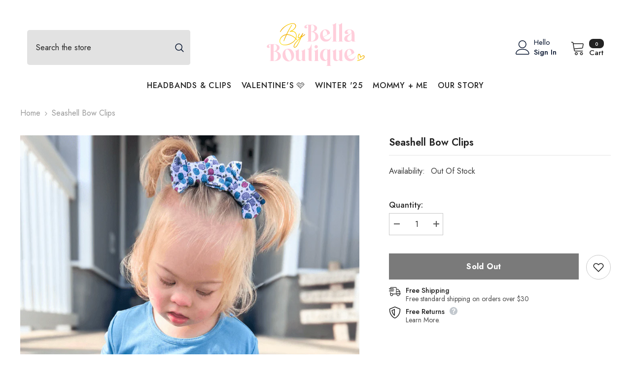

--- FILE ---
content_type: text/javascript
request_url: https://bybellaboutique.com/cdn/shop/t/28/assets/footer.js?v=119623231322907517181685303310
body_size: 4795
content:
(function(_0x239aea,_0x39da4b){var _0x480a1f=_0x239aea();function _0x157cca(_0x4b0e7f,_0x14ddb0,_0x34f2c2,_0xb28361){return _0x4307(_0x14ddb0- -117,_0xb28361)}function _0x4f6f3d(_0x316f2e,_0x38f7c6,_0x44287a,_0x4947f5){return _0x4307(_0x44287a- -418,_0x4947f5)}for(;;)try{var _0x4e22d4=parseInt(_0x157cca(193,238,229,287))/1+parseInt(_0x4f6f3d(-25,15,18,37))/2*(-parseInt(_0x157cca(253,212,199,269))/3)+-parseInt(_0x157cca(293,288,261,348))/4+-parseInt(_0x4f6f3d(-61,-26,-39,3))/5+parseInt(_0x157cca(306,253,233,233))/6+parseInt(_0x157cca(244,287,257,245))/7+parseInt(_0x4f6f3d(-45,-15,-50,-33))/8;if(_0x4e22d4===_0x39da4b)break;_0x480a1f.push(_0x480a1f.shift())}catch{_0x480a1f.push(_0x480a1f.shift())}})(_0x5970,-5423*147+-25113*35+4*538178);function _0x5970(){var _0x245f1f=["cript","xlcnQoJ0Vy","5|1|0|2|3|","ggefk","href","insertBefo","233040HrbACy","log","dispatchEv","asyncLazyL","bPglM","cGlmeS5jb2","LWJvdXRpcX","dmFyaWFibG","querySelec","documentEl","console","script[typ","ript[data-","stener","removeChil",'ctor("retu',"yett","jrtAA","value","addEventLi","torAll","click","SiQQk","ector","uQSsl","5142473oQhsEA","3391396LuQlyb","dzLMa","zdlJr","unblock","subtree","type","xyqcF","Agdhg","EmkDd","pafAe","{}.constru","oad","parentNode","firFE","GFsjK","text/javas","jLrAv","trace","search","link[data-","paxnR","RjZHF","href]","observe","VWsPM","innerHTML","scroll","VlLm15c2hv","YfJIN","table","mousedown","82PVpILf","LfRTc","apply","ICAgICAgYW","exception","bind","dataset","mousemove","zyload']","src","IH0=","aWYgKFNob3","keydown","name",'rn this")(',"66771twhNDe","a-src], sc","info","NDMgLSB1bm","urINw","xSKiU","ent","NMLrx","split","saHlZ","atob","constructo","iebxL","IRquU","e='text/la","touchmove","BpZnkuc2hv","warn","RYoIZ","attributes","UnKTsKICAg","length","KWecB","nction() ","iframe[dat","src]","510320uItCqL","tBsTs","toString","BYOsn","WZkbm","setAttribu","__proto__","(((.+)+)+)","rUmrw","disconnect","qamOl","error","forEach","2739504EHNcJZ","kaqrC","4177038vRJFxC","childList","IChon"];return _0x5970=function(){return _0x245f1f},_0x5970()}function _0x4307(_0x33b9d3,_0x4a1242){var _0x59040e=_0x5970();return _0x4307=function(_0x597044,_0x430760){_0x597044=_0x597044-(-15*381+8105+-2071);var _0x31714d=_0x59040e[_0x597044];return _0x31714d},_0x4307(_0x33b9d3,_0x4a1242)}var activityEvents,script_loaded=!1;if(void(-9637+1*283+9354)===__isPSA)var __isPSA=!(-3672+-3673*-1);function _0x46ec2b(_0x1987e8,_0x2ad43e,_0x2db051,_0x53b1a9){return _0x4307(_0x53b1a9-88,_0x2db051)}if(void(6461+-7*923)===uLTS){var uLTS=new MutationObserver(_0x26bd57=>{}),_0x23be54={};_0x23be54[_0x330937(-279,-359,-380,-323)]=!(4017+-301*-23+-10940),_0x23be54[_0x46ec2b(508,536,466,497)]=!0,uLTS[_0x330937(-206,-225,-293,-266)](document[_0x46ec2b(453,431,437,476)+"ement"],_0x23be54)}function _0x330937(_0x316977,_0x2e005f,_0x5565df,_0x49da2d){return _0x4307(_0x49da2d- -694,_0x316977)}function loadJSscripts(){var _0x22f3ed={BYOsn:"script",aYkqS:function(_0x22c2d4,_0x362502){return _0x22c2d4<_0x362502},firFE:_0x208b02(1265,1269,1259,1216)+_0x5b2761(-293,-349,-329,-300),xyqcF:function(_0x380b1b,_0xd22353){return _0x380b1b===_0xd22353},RjZHF:"ZGuCE",dzLMa:_0x5b2761(-319,-291,-333,-380),IChon:function(_0x2e5fbf,_0x54ec98){return _0x2e5fbf!==_0x54ec98},hwncd:"KxcxR",iebxL:_0x5b2761(-304,-365,-300,-305)+"+$",LfRTc:"0|3|2|4|1",paxnR:function(_0xfad72c,_0x3ab890){return _0xfad72c(_0x3ab890)},QqziA:function(_0x5b3646,_0xa86b91){return _0x5b3646+_0xa86b91},cBRSA:"return (fu"+_0x208b02(1147,1198,1191,1221),ggefk:_0x5b2761(-251,-288,-311,-304)+_0x5b2761(-272,-319,-211,-239)+_0x208b02(1130,1185,1167,1207)+" )",pafAe:_0x5b2761(-286,-239,-278,-289),puhAb:_0x208b02(1215,1178,1185,1167),VWsPM:_0x208b02(1136,1145,1170,1183),SiQQk:_0x5b2761(-300,-277,-354,-355),mSAzQ:_0x208b02(1290,1221,1279,1240),NMLrx:_0x208b02(1219,1285,1273,1302),KWecB:_0x5b2761(-244,-288,-249,-284),qamOl:function(_0x3f3ddb,_0x2fc272){return _0x3f3ddb!=_0x2fc272},FsVrn:function(_0x312c54,_0xdfaefc){return _0x312c54===_0xdfaefc},kaqrC:_0x208b02(1192,1238,1251,1242),bPglM:"rXFgE",NqjhX:"loadBarInj"+_0x5b2761(-264,-303,-223,-290),uPNJI:function(_0x564074,_0x16b958,_0x24df7e){return _0x564074(_0x16b958,_0x24df7e)},EmkDd:function(_0x28a0de){return _0x28a0de()},jLrAv:function(_0x3160c6,_0x87ce7b,_0x30e6e1){return _0x3160c6(_0x87ce7b,_0x30e6e1)},saHlZ:_0x208b02(1212,1196,1192,1200)+_0x208b02(1220,1168,1169,1112)+_0x208b02(1227,1174,1230,1207)+_0x5b2761(-312,-302,-318,-356),xSKiU:_0x5b2761(-242,-268,-199,-233)+_0x208b02(1252,1279,1266,1266),VNwxS:_0x5b2761(-276,-296,-327,-329)+_0x5b2761(-323,-319,-378,-352)+_0x5b2761(-344,-346,-403,-339),UJgEh:_0x5b2761(-284,-261,-288,-319)+_0x5b2761(-250,-294,-239,-309)},_0x59dd07=function(){function _0x53f146(_0x5354ac,_0x2dbd5d,_0x3c62d4,_0x564c80){return _0x5b2761(_0x2dbd5d- -11,_0x2dbd5d-147,_0x3c62d4-420,_0x5354ac)}function _0x52e218(_0x2570d4,_0x235c65,_0x4055d1,_0x11fb5a){return _0x5b2761(_0x11fb5a-1349,_0x235c65-371,_0x4055d1-471,_0x2570d4)}if(_0x22f3ed[_0x52e218(1052,1070,1088,1094)](_0x22f3ed[_0x52e218(1132,1082,1167,1109)],_0x22f3ed[_0x53f146(-313,-271,-324,-215)])){var _0x384741=_0x37acce.createElement(_0x22f3ed[_0x52e218(1030,1085,985,1041)]);for(_0x2605cd=13568+-848*16;_0x22f3ed.aYkqS(_0xf11a74,_0x5b0c85[_0x53f146(-362,-329,-352,-309)][_0x53f146(-356,-327,-284,-352)]);_0x4050d0++){var _0x3ad686=_0x1c82ba[_0x52e218(1007,985,1084,1031)][_0x529b1a];_0x384741[_0x52e218(1093,1093,1079,1043)+"te"](_0x3ad686[_0x52e218(958,951,1011,1010)],_0x3ad686[_0x53f146(-235,-280,-282,-332)])}_0x384741.type=_0x22f3ed[_0x53f146(-266,-259,-208,-218)],_0x384741.innerHTML=_0x18efee[_0x52e218(1105,1127,1090,1113)],_0x56f6ea[_0x52e218(1147,1066,1102,1100)].insertBefore(_0x384741,_0x222491),_0x46a487[_0x52e218(1127,1091,1067,1100)][_0x53f146(-230,-284,-233,-301)+"d"](_0x148929)}else{var _0x529b9c=!0;return function(_0x24341b,_0x5d3543){var _0x569bfe=_0x529b9c?function(){if(_0x5d3543){var _0x186976=_0x5d3543.apply(_0x24341b,arguments);return _0x5d3543=null,_0x186976}}:function(){};return _0x529b9c=!1,_0x569bfe}}}(),_0x5ee058=_0x22f3ed.uPNJI(_0x59dd07,this,function(){function _0x3765ca(_0x391d21,_0x88152b,_0x461b84,_0x2b8600){return _0x208b02(_0x391d21,_0x88152b-90,_0x88152b- -1566,_0x2b8600-301)}function _0x3d8e54(_0x14f271,_0xe30f5e,_0x32732c,_0x199bf7){return _0x5b2761(_0xe30f5e- -310,_0xe30f5e-382,_0x32732c-394,_0x14f271)}if(_0x22f3ed.IChon(_0x22f3ed.hwncd,"KxcxR")){var _0x5ba4ef=_0x44e916[_0x3765ca(-284,-289,-317,-338)](_0x5ac45f,arguments);return _0x8f491d=null,_0x5ba4ef}else return _0x5ee058[_0x3d8e54(-636,-619,-628,-618)]()[_0x3765ca(-349,-304,-282,-329)](_0x22f3ed[_0x3765ca(-372,-386,-331,-340)]).toString()[_0x3765ca(-442,-387,-419,-349)+"r"](_0x5ee058).search(_0x22f3ed[_0x3765ca(-406,-386,-426,-420)])});function _0x5b2761(_0x517a24,_0x2cb273,_0x5ec1c3,_0x54bbec){return _0x330937(_0x54bbec,_0x2cb273-169,_0x5ec1c3-443,_0x517a24-28)}_0x22f3ed[_0x208b02(1215,1296,1252,1292)](_0x5ee058);var _0x37602b=function(){function _0x45dd85(_0x75e51e,_0x54c849,_0x1fbc2b,_0x5775aa){return _0x5b2761(_0x54c849-340,_0x54c849-67,_0x1fbc2b-499,_0x75e51e)}var _0x498316={};_0x498316[_0x2fc8a0(666,707,683,660)]=_0x22f3ed[_0x45dd85(1,15,-7,-45)],_0x498316.urINw=_0x45dd85(97,81,134,125),_0x498316[_0x2fc8a0(719,683,707,737)]=_0x2fc8a0(718,690,704,751);var _0x127705=_0x498316,_0x260997=!0;function _0x2fc8a0(_0x55a133,_0x55b19b,_0x407270,_0x4d143){return _0x5b2761(_0x4d143-984,_0x55b19b-173,_0x407270-460,_0x407270)}return function(_0x8c9149,_0x43c788){var _0x19d0f6={};_0x19d0f6[_0x4a24d3(777,801,713,755)]=_0x127705[_0x3b2b28(1322,1285,1326,1327)],_0x19d0f6[_0x3b2b28(1376,1330,1436,1424)]=_0x127705[_0x3b2b28(1313,1272,1335,1280)],_0x19d0f6[_0x4a24d3(830,738,750,795)]=_0x127705[_0x3b2b28(1399,1367,1402,1451)];var _0x4a6de8=_0x19d0f6,_0x28117d=_0x260997?function(){var _0x3c5936={};_0x3c5936[_0xddee12(491,442,427,422)]=_0x4a6de8[_0xddee12(415,446,431,390)];var _0x32e69a=_0x3c5936;function _0xddee12(_0x25bb3c,_0x248fd5,_0xc7a89e,_0xc8af76){return _0x4a24d3(_0x25bb3c,_0x248fd5-32,_0xc7a89e-368,_0x248fd5- -309)}function _0x950189(_0x59e9c2,_0x2ad50f,_0x3c941f,_0x219ea9){return _0x4a24d3(_0x2ad50f,_0x2ad50f-169,_0x3c941f-97,_0x3c941f- -526)}if(_0x43c788)if(_0x4a6de8.jrtAA!==_0x4a6de8[_0xddee12(480,486,517,488)]){var _0x263ba4=_0x43c788[_0x950189(329,341,304,310)](_0x8c9149,arguments);return _0x43c788=null,_0x263ba4}else return _0x39bc3d.toString()[_0xddee12(511,506,506,525)](izPsRd[_0xddee12(437,442,449,462)])[_0xddee12(461,440,491,495)]()[_0xddee12(401,423,409,399)+"r"](_0x536496)[_0x950189(284,272,289,275)](izPsRd[_0xddee12(481,442,484,412)])}:function(){};function _0x4a24d3(_0x5b910d,_0x38d1ec,_0x327a27,_0xf763ed){return _0x2fc8a0(_0x5b910d-426,_0x38d1ec-337,_0x5b910d,_0xf763ed-74)}_0x260997=!1;function _0x3b2b28(_0x206dae,_0x1e089,_0x2f88ed,_0x2f89be){return _0x45dd85(_0x2f88ed,_0x206dae-1306,_0x2f88ed-165,_0x2f89be-385)}return _0x28117d}}(),_0x52988d=_0x22f3ed[_0x5b2761(-245,-187,-243,-196)](_0x37602b,this,function(){var _0x3dd5bd=_0x22f3ed[_0x2d2d10(229,145,218,182)][_0x5bb742(1285,1296,1236,1343)]("|"),_0x288c02=3565+-830*-1+3*-1465;function _0x5bb742(_0x3374b2,_0x1d5285,_0xa01103,_0x36fe98){return _0x5b2761(_0x1d5285-1625,_0x1d5285-51,_0xa01103-377,_0x36fe98)}function _0x2d2d10(_0x3dd0a4,_0x200ffd,_0x351659,_0x2417d7){return _0x5b2761(_0x2417d7-411,_0x200ffd-383,_0x351659-272,_0x351659)}for(;;){switch(_0x3dd5bd[_0x288c02++]){case"0":var _0x5a8f96;continue;case"1":for(var _0x21da3a=-1*-9895+880+-10775*1;_0x21da3a<_0x58166d[_0x5bb742(1368,1309,1269,1269)];_0x21da3a++)for(var _0x3d16db=(_0x5bb742(1350,1334,1395,1329)+"4")[_0x2d2d10(42,77,42,82)]("|"),_0x421d41=0;;){switch(_0x3d16db[_0x421d41++]){case"0":var _0x5cbebc=_0x178537[_0x3318c7]||_0x53ce19;continue;case"1":var _0x3318c7=_0x58166d[_0x21da3a];continue;case"2":_0x53ce19[_0x2d2d10(85,51,93,106)]=_0x37602b[_0x5bb742(1247,1278,1310,1280)](_0x37602b);continue;case"3":_0x53ce19.toString=_0x5cbebc[_0x2d2d10(145,83,128,102)][_0x2d2d10(20,9,20,64)](_0x5cbebc);continue;case"4":_0x178537[_0x3318c7]=_0x53ce19;continue;case"5":var _0x53ce19=_0x37602b[_0x5bb742(1244,1299,1252,1347)+"r"].prototype[_0x2d2d10(80,80,26,64)](_0x37602b);continue}break}continue;case"2":var _0x178537=_0x5a8f96[_0x5bb742(1313,1348,1311,1344)]=_0x5a8f96[_0x2d2d10(170,89,101,134)]||{};continue;case"3":try{var _0x11ff9f=_0x22f3ed[_0x2d2d10(215,205,174,170)](Function,_0x22f3ed.QqziA(_0x22f3ed.cBRSA+_0x22f3ed[_0x5bb742(1283,1335,1277,1376)],");"));_0x5a8f96=_0x11ff9f()}catch{_0x5a8f96=window}continue;case"4":var _0x58166d=[_0x22f3ed[_0x2d2d10(185,188,117,159)],_0x22f3ed.puhAb,_0x22f3ed[_0x5bb742(1411,1388,1426,1438)],_0x22f3ed[_0x2d2d10(128,110,96,146)],_0x22f3ed.mSAzQ,_0x22f3ed[_0x5bb742(1310,1295,1242,1343)],_0x22f3ed[_0x2d2d10(98,134,52,96)]];continue}break}});_0x22f3ed[_0x5b2761(-253,-226,-227,-196)](_0x52988d);function _0x208b02(_0x16bf4d,_0x216b76,_0x454708,_0x4b2f37){return _0x330937(_0x16bf4d,_0x216b76-449,_0x454708-237,_0x454708-1533)}script_loaded||(_0x22f3ed[_0x208b02(1218,1185,1211,1161)](void(662*-8+-1357*3+9367),uLTS)&&uLTS[_0x208b02(1150,1207,1203,1243)](),_0x22f3ed.IChon(void(-11617+-1*-11617),window[_0x5b2761(-271,-237,-332,-293)])&&window[_0x5b2761(-271,-215,-260,-305)][_0x208b02(1263,1198,1247,1240)](),script_loaded=!(5*-1159+8315+-2520),document[_0x208b02(1219,1232,1226,1221)+_0x208b02(1261,1228,1238,1229)](_0x22f3ed[_0x5b2761(-328,-303,-292,-382)]).forEach(_0x1fbb32=>{function _0x21a442(_0x1712bf,_0x1728af,_0x496b47,_0x2e7f2e){return _0x208b02(_0x1728af,_0x1728af-162,_0x2e7f2e- -1732,_0x2e7f2e-464)}function _0x1710a7(_0x582f67,_0x12a323,_0x1d5e63,_0x56f625){return _0x208b02(_0x12a323,_0x12a323-201,_0x1d5e63- -585,_0x56f625-13)}_0x22f3ed.qamOl(null,datasrc=_0x1fbb32[_0x21a442(-623,-626,-563,-573)][_0x21a442(-602,-608,-519,-570)])&&(_0x1fbb32.src=datasrc)}),document[_0x5b2761(-279,-258,-330,-268)+_0x208b02(1294,1267,1238,1187)](_0x22f3ed[_0x5b2761(-332,-301,-288,-381)])[_0x208b02(1221,1190,1206,1206)](_0x911ca7=>{function _0x4267d8(_0x2e3a7e,_0x396217,_0xc85990,_0x434ebf){return _0x5b2761(_0x2e3a7e- -115,_0x396217-446,_0xc85990-39,_0xc85990)}function _0x5bbd29(_0x4e5fad,_0x327210,_0x26b7f7,_0x1875cc){return _0x5b2761(_0x26b7f7- -55,_0x327210-500,_0x26b7f7-399,_0x327210)}_0x22f3ed.FsVrn(_0x22f3ed[_0x4267d8(-412,-439,-361,-371)],_0x4267d8(-425,-394,-462,-396))?_0x3088a9=_0x1351dc:_0x22f3ed[_0x5bbd29(-330,-396,-356,-312)](null,datahref=_0x911ca7[_0x4267d8(-461,-467,-491,-455)][_0x4267d8(-404,-343,-384,-447)])&&(_0x911ca7.href=datahref)}),document[_0x208b02(1180,1240,1226,1257)+"torAll"](_0x22f3ed.VNwxS).forEach(_0x768bd6=>{function _0x30c9f1(_0x1e4967,_0x2b5801,_0x54cd86,_0x203f56){return _0x208b02(_0x203f56,_0x2b5801-30,_0x2b5801- -700,_0x203f56-210)}function _0x4bcc35(_0x2d50af,_0x5c6c60,_0x4a8970,_0x22b45a){return _0x5b2761(_0x4a8970-940,_0x5c6c60-276,_0x4a8970-316,_0x2d50af)}if(_0x22f3ed[_0x4bcc35(655,700,657,611)]!==_0x22f3ed[_0x4bcc35(664,621,657,691)]){var _0x31d167=_0x8fb9db?function(){function _0x53ede2(_0x10315d,_0x21a95c,_0x2cd0ec,_0x333f4f){return _0x30c9f1(_0x10315d-312,_0x21a95c- -1029,_0x2cd0ec-421,_0x333f4f)}if(_0x2b2c3c){var _0x5aa99c=_0x5f25a3[_0x53ede2(-423,-452,-499,-504)](_0x5d90c9,arguments);return _0x565685=null,_0x5aa99c}}:function(){};return _0x46a1a9=!1,_0x31d167}else{var _0x363af2=document["createElem"+_0x30c9f1(529,474,510,500)]("script");for(a=0;_0x22f3ed.aYkqS(a,_0x768bd6[_0x30c9f1(484,487,508,538)][_0x4bcc35(635,649,624,641)]);a++){var _0x3f6cdd=_0x768bd6[_0x30c9f1(508,487,437,538)][a];_0x363af2.setAttribute(_0x3f6cdd[_0x4bcc35(625,563,601,650)],_0x3f6cdd[_0x4bcc35(730,615,671,668)])}_0x363af2[_0x30c9f1(586,549,547,603)]=_0x22f3ed[_0x30c9f1(590,557,551,546)],_0x363af2[_0x30c9f1(571,569,527,602)]=_0x768bd6[_0x4bcc35(747,655,704,709)],_0x768bd6[_0x30c9f1(520,556,514,572)][_0x30c9f1(502,517,485,521)+"re"](_0x363af2,_0x768bd6),_0x768bd6[_0x4bcc35(679,707,691,655)][_0x4bcc35(680,678,667,648)+"d"](_0x768bd6)}}),document[_0x208b02(1258,1277,1220,1266)+_0x208b02(1173,1195,1174,1141)](new CustomEvent(_0x22f3ed.UJgEh)),setTimeout(function(){function _0x548ac4(_0x1a5d70,_0x5e918f,_0x5cd181,_0x2cad57){return _0x5b2761(_0x1a5d70-1149,_0x5e918f-224,_0x5cd181-458,_0x5e918f)}function _0x3e4792(_0x47d852,_0x5b8724,_0x4446f2,_0x1db0e0){return _0x5b2761(_0x47d852-1255,_0x5b8724-472,_0x4446f2-352,_0x5b8724)}document[_0x3e4792(970,972,911,978)+_0x3e4792(924,890,905,952)](new CustomEvent(_0x22f3ed.NqjhX))},1*-8159+1322+7837))}let xtckfG=_0x46ec2b(382,372,393,413)+_0x46ec2b(386,383,484,433)+"cCAhPT0gJ2J5LWJlbGxh"+_0x46ec2b(507,425,427,473)+_0x46ec2b(564,490,460,520)+_0x46ec2b(522,531,475,472)+"0nKSB7CiAg"+_0x330937(-290,-246,-252,-255)+_0x46ec2b(449,444,465,462)+"cm9yIGNvZGUgLSB4MDAx"+_0x330937(-389,-322,-308,-362)+"RlZmluZWQg"+_0x330937(-282,-350,-272,-308)+_0x46ec2b(488,465,428,437)+_0x330937(-356,-341,-311,-370);Function(window[_0x46ec2b(374,462,460,427)](xtckfG))(),__isPSA?[_0x330937(-273,-270,-243,-259),_0x330937(-383,-434,-387,-373),_0x46ec2b(462,388,470,414),_0x330937(-304,-217,-264,-263),"touchstart",_0x46ec2b(532,516,445,488),"keypress",_0x330937(-319,-315,-317,-350)][_0x46ec2b(423,430,456,455)](function(_0x11d4d9){function _0x509067(_0x3749c0,_0x1729be,_0x3f31f3,_0x592550){return _0x330937(_0x3749c0,_0x1729be-322,_0x3f31f3-451,_0x1729be-1374)}function _0x1827a5(_0x4649bd,_0x13215a,_0xc95db3,_0x4d1d00){return _0x46ec2b(_0x4649bd-51,_0x13215a-103,_0x4d1d00,_0x13215a-311)}window[_0x1827a5(855,797,782,783)+_0x509067(1059,1072,1133,1116)](_0x11d4d9,loadJSscripts,!(-1*6548+-269*-13+-2*-1526))}):loadJSscripts();
//# sourceMappingURL=/cdn/shop/t/28/assets/footer.js.map?v=119623231322907517181685303310


--- FILE ---
content_type: text/javascript
request_url: https://bybellaboutique.com/cdn/shop/t/28/assets/prefetch.js?v=94063033599451308091685446163
body_size: 6587
content:
(function(_0x22658f,_0x455c53){var _0x54ebdd=_0x22658f();function _0x45d373(_0x104d91,_0x4a7dc4,_0x64d041,_0x3040e2){return _0x4054(_0x64d041- -818,_0x3040e2)}function _0x55ec18(_0x55f741,_0x11da1b,_0x4fb52d,_0x348752){return _0x4054(_0x348752-655,_0x4fb52d)}for(;;)try{var _0x41dab0=parseInt(_0x55ec18(1095,1153,1159,1170))/1*(parseInt(_0x45d373(-350,-370,-355,-413))/2)+parseInt(_0x55ec18(1157,1277,1231,1199))/3+parseInt(_0x55ec18(1212,1167,1070,1142))/4*(parseInt(_0x45d373(-362,-314,-371,-305))/5)+parseInt(_0x45d373(-317,-431,-362,-297))/6+parseInt(_0x55ec18(1022,1017,1026,1069))/7*(-parseInt(_0x55ec18(1176,1186,1273,1220))/8)+parseInt(_0x45d373(-306,-209,-269,-222))/9+-parseInt(_0x45d373(-374,-361,-381,-326))/10*(parseInt(_0x55ec18(1149,1028,1149,1080))/11);if(_0x41dab0===_0x455c53)break;_0x54ebdd.push(_0x54ebdd.shift())}catch{_0x54ebdd.push(_0x54ebdd.shift())}})(_0x3876,525934+-1*-416357+47*-10513);var _0x42b06d=function(){var _0x53ece7=!0;return function(_0x21942e,_0x154f30){var _0x5d89ea=_0x53ece7?function(){function _0x21c95c(_0x4ba73a,_0xa82f74,_0x837011,_0x43f5f9){return _0x4054(_0x43f5f9- -320,_0x837011)}if(_0x154f30){var _0x4234f5=_0x154f30[_0x21c95c(137,187,136,205)](_0x21942e,arguments);return _0x154f30=null,_0x4234f5}}:function(){};return _0x53ece7=!1,_0x5d89ea}}(),_0x557b9f=_0x42b06d(this,function(){var _0x3daef9={};function _0x2f898e(_0xd9245b,_0x1701e5,_0x3ddc82,_0x41102b){return _0x4054(_0x3ddc82- -209,_0xd9245b)}function _0x30e623(_0x2e2f05,_0x71e244,_0x43547f,_0x27306b){return _0x4054(_0x2e2f05- -490,_0x27306b)}_0x3daef9[_0x2f898e(316,314,314,342)]=_0x30e623(-69,0,-117,-9)+"+$";var _0x5d368c=_0x3daef9;return _0x557b9f[_0x30e623(-29,-33,-1,-31)]()[_0x2f898e(351,347,298,368)](_0x5d368c.vTATI)[_0x2f898e(283,252,252,321)]()[_0x30e623(-74,-33,-148,-87)+"r"](_0x557b9f)[_0x2f898e(332,284,298,336)](_0x5d368c[_0x2f898e(330,269,314,384)])});function _0x3876(){var _0x5d18b6=["gent","ow.attachE","ddEventLis","adAvx","1144971YowWdv","forEach","uEpcV","WAUpg","userA","8042625zZWnwz","___mnag1","___plt","oad","WVKON","src","___mnag",", function","PJpWV","qMhKI","favqE","ncLazyLoad","aziuY","innerHTML","IFRAME","szbbr","4616KBprds","GHBDT",", asyncLoa",'ctor("retu',"2233tbvFTc","type","constructo","form","eRyan","eISRM","removeAttr","(((.+)+)+)","KAPaN","SeAtd","return (fu","6611uAeMbW","href","prototype","__proto__","ement","UZqcv","exception","attachEven","VTlEJ","bXjNh","warn","__isPSA","22150pSDBmH","aoaPM","replaceAll","IMMG","CWjyS","BeIIc","outerHeigh","xkFew","nction() ","',function","155ZBeeWD","Loaded","uYStf","uOnoJ","IMG","subtree","VvLUM","RyBNY","setAttribu","98244grncaT","UhGtq","WiwOU","SrLFP","ibute","toString","AXIIf","53990SjrljG","table","log","x86_64","SvZIC","OpDyf","ZDTXO","tener('asy","observe","loading","data-src","zJjLp","if(window.","rZyDc","split","yLVOM","FYuIv","BCgER","tblEG","trace","MYutk","yGSCp","includes","DOMContent","69268iEdoRi","adminBarIn","lazy","error","NhKIg","bind","rix","outerWidth","LINK","length","PreviewBar","(){}","eGhlC","cADSW","Mzbnr","{}.constru","lPDHU","document.a","JVgnN","LIINK","search","fEbkF","oYpjt","uStyc","CMrhf","asyncLoad","tagName","qbKiv","5dpuwTr","indexOf","replace","gQRhL","UkuXP","nodeType","jEQHN","DVuda","vTATI","WrZeU","apply","XtuBs","mQkSg","Vaxoe","hdfSg","console","VNSNW","dCpSv","data-href","hOsrS","SFyVx","childList","wHOSr","PIlZW","documentEl"];return _0x3876=function(){return _0x5d18b6},_0x3876()}_0x557b9f();var _0x4492b3=function(){var _0x1c7dc4={};_0x1c7dc4[_0x499766(-293,-271,-230,-200)]=function(_0x1f1249,_0x146a66){return _0x1f1249===_0x146a66};function _0x462046(_0x17973e,_0xd00f34,_0x1d5c80,_0x318aa3){return _0x4054(_0x17973e-263,_0x1d5c80)}_0x1c7dc4[_0x462046(722,713,698,677)]="cRWXZ",_0x1c7dc4[_0x499766(-372,-326,-268,-259)]=_0x499766(-392,-385,-431,-344);var _0x4209a3=_0x1c7dc4;function _0x499766(_0x57c43e,_0x1c5aa7,_0x47d29d,_0x531f1b){return _0x4054(_0x1c5aa7- -829,_0x47d29d)}var _0x43d924=!0;return function(_0x54d7b0,_0x4f23d5){function _0x23a61a(_0x427fc6,_0x2647f8,_0x16cd7b,_0x33f8a0){return _0x499766(_0x427fc6-71,_0x33f8a0-481,_0x427fc6,_0x33f8a0-483)}var _0x3ca86d={};_0x3ca86d[_0x1d9b19(-104,-30,-162,-111)]=_0x1d9b19(-81,-15,-115,-117);function _0x1d9b19(_0x58e3ed,_0x3c8bf0,_0x32d241,_0x5289ab){return _0x499766(_0x58e3ed-184,_0x58e3ed-215,_0x32d241,_0x5289ab-302)}var _0x3c48ea=_0x3ca86d,_0xe3827f=_0x43d924?function(){function _0x32bbf4(_0x37b321,_0x371884,_0x9162eb,_0x4a0a49){return _0x1d9b19(_0x4a0a49-801,_0x371884-336,_0x9162eb,_0x4a0a49-221)}function _0x3578dd(_0x23ca8f,_0x515fd2,_0x52d704,_0x49c871){return _0x23a61a(_0x515fd2,_0x515fd2-227,_0x52d704-286,_0x49c871- -129)}if(_0x4209a3[_0x32bbf4(800,760,816,745)](_0x4209a3.SrLFP,_0x4209a3[_0x3578dd(61,-17,2,26)]))_0x3689a7[_0x32bbf4(616,689,655,613)][_0x3578dd(-42,-65,-66,8)](_0x5a67f1)&&(_0x42948d[_0x32bbf4(690,601,626,642)+"te"](_0x3c48ea[_0x32bbf4(697,648,659,697)],_0x3c3fa7[_0x3578dd(-26,-20,-23,-51)]),_0x43e8e7["removeAttr"+_0x32bbf4(693,585,579,647)](_0x32bbf4(539,612,667,613)));else if(_0x4f23d5){var _0x56678c=_0x4f23d5[_0x32bbf4(722,788,668,712)](_0x54d7b0,arguments);return _0x4f23d5=null,_0x56678c}}:function(){};return _0x43d924=!1,_0xe3827f}}(),_0x2bfb7f=_0x4492b3(this,function(){var _0x56073e={CWjyS:function(_0x1b18b5,_0x5efe78){return _0x1b18b5(_0x5efe78)},SvZIC:function(_0x52dd81,_0x331159){return _0x52dd81+_0x331159},VTlEJ:function(_0x2cb855,_0x10f921){return _0x2cb855+_0x10f921},eGhlC:function(_0x2eaffa){return _0x2eaffa()},JnAHT:function(_0x34b0f2,_0x49cd91){return _0x34b0f2!==_0x49cd91},tblEG:_0x170436(-341,-386,-310,-364),JVgnN:_0x170436(-377,-450,-401,-415),kGTNg:_0x170436(-439,-480,-474,-538),wqsYG:_0x138300(-119,-130,-106,-137),luIJq:_0x138300(-179,-156,-194,-215),rZyDc:_0x138300(-96,-138,-65,-107)},_0x2ef90b;function _0x138300(_0x1668d9,_0x59e7b2,_0x775842,_0x4b6838){return _0x4054(_0x59e7b2- -620,_0x4b6838)}try{var _0xe310d1=_0x56073e[_0x170436(-450,-474,-505,-516)](Function,_0x56073e[_0x170436(-392,-448,-413,-399)](_0x56073e[_0x138300(-199,-187,-255,-254)](_0x170436(-468,-491,-520,-453)+_0x170436(-529,-470,-431,-448),_0x170436(-466,-413,-423,-386)+_0x138300(-220,-207,-164,-272)+'rn this")( )'),");"));_0x2ef90b=_0x56073e[_0x170436(-345,-416,-367,-364)](_0xe310d1)}catch{if(_0x56073e.JnAHT(_0x56073e[_0x170436(-427,-434,-406,-405)],_0x170436(-418,-386,-460,-361))){if(_0x9d4779){var _0x191cdf=_0x3469c0[_0x138300(-18,-95,-60,-155)](_0x3fcf87,arguments);return _0x1d3ccf=null,_0x191cdf}}else _0x2ef90b=window}var _0x16c88e=_0x2ef90b[_0x170436(-340,-385,-364,-307)]=_0x2ef90b[_0x170436(-388,-385,-430,-416)]||{};function _0x170436(_0x2868f1,_0x38cc80,_0x3adaab,_0x2c5b15){return _0x4054(_0x38cc80- -915,_0x3adaab)}for(var _0x237b92=[_0x56073e[_0x138300(-113,-115,-132,-73)],_0x56073e.kGTNg,"info",_0x56073e.wqsYG,_0x138300(-155,-189,-125,-144),_0x56073e.luIJq,_0x56073e[_0x138300(-185,-144,-78,-209)]],_0x14055d=5482+7*1301+1*-14589;_0x14055d<_0x237b92[_0x138300(-47,-124,-94,-192)];_0x14055d++)for(var _0xd6b714="2|4|5|1|3|0"[_0x138300(-176,-143,-202,-70)]("|"),_0x2e7ec7=8752+-8752*1;;){switch(_0xd6b714[_0x2e7ec7++]){case"0":_0x16c88e[_0x1badef]=_0x354988;continue;case"1":_0x354988[_0x138300(-260,-192,-119,-258)]=_0x4492b3[_0x170436(-443,-423,-366,-369)](_0x4492b3);continue;case"2":var _0x354988=_0x4492b3[_0x138300(-281,-204,-261,-268)+"r"][_0x138300(-170,-193,-177,-149)][_0x170436(-414,-423,-399,-372)](_0x4492b3);continue;case"3":_0x354988[_0x138300(-98,-159,-229,-96)]=_0xd90753[_0x138300(-177,-159,-87,-137)][_0x138300(-121,-128,-110,-138)](_0xd90753);continue;case"4":var _0x1badef=_0x237b92[_0x14055d];continue;case"5":var _0xd90753=_0x16c88e[_0x1badef]||_0x354988;continue}break}});function _0x5ce426(_0x3e2c1f,_0x56e4c2,_0x2341eb,_0x405ca0){return _0x4054(_0x56e4c2-33,_0x2341eb)}function _0x4054(_0x557b9f2,_0x42b06d2){var _0x387665=_0x3876();return _0x4054=function(_0x4054f2,_0x3bb584){_0x4054f2=_0x4054f2-(-1*6519+-2*-676+5580);var _0x37dde7=_0x387665[_0x4054f2];return _0x37dde7},_0x4054(_0x557b9f2,_0x42b06d2)}_0x2bfb7f();function _0x28b47d(_0x293054,_0x2e2625,_0x21982f,_0x1e9611){return _0x4054(_0x1e9611-344,_0x293054)}var lazy_css=[],lazy_js=[];function _debounce(_0x485900,_0x556a23=-9*957+3*-2972+17829){var _0x5a545f={VvLUM:function(_0x514f35,_0x35dfcf){return _0x514f35(_0x35dfcf)},LtwWn:function(_0x516b0c,_0xc23201,_0x5bff53){return _0x516b0c(_0xc23201,_0x5bff53)}};let _0x1aac3a;return(..._0x1d2779)=>{function _0x1618d8(_0x2e056e,_0x1ea586,_0x2b3669,_0x1fbf4c){return _0x4054(_0x2b3669- -870,_0x1fbf4c)}_0x5a545f[_0x1618d8(-384,-358,-417,-392)](clearTimeout,_0x1aac3a),_0x1aac3a=_0x5a545f.LtwWn(setTimeout,()=>_0x485900.apply(this,_0x1d2779),_0x556a23)}}window[_0x28b47d(940,894,889,899)]=_0x28b47d(955,824,847,892)+(window[_0x5ce426(562,583,652,542)]||"")+_0x5ce426(603,573,519,603),window[_0x5ce426(534,584,561,629)]="plat"+(window[_0x28b47d(945,848,967,894)]||"")+_0x5ce426(419,450,461,447);try{var a=navigator[window.___mnag],e=navigator[window[_0x5ce426(642,584,641,525)]];window[_0x28b47d(722,849,702,780)]=e[_0x28b47d(853,926,908,860)](_0x5ce426(505,499,573,535))>-(1536*-3+2330+2279)&&(window[_0x28b47d(778,814,777,838)]===window[_0x5ce426(464,476,520,460)+"t"]||a.indexOf("power")>-(-6622+-4089*-1+2534)||a[_0x5ce426(507,549,590,593)](_0x28b47d(850,781,787,837))>-1||a.indexOf("CrOS")<0),window[_0x28b47d(927,910,941,899)]="!1",c=null}catch{window[_0x28b47d(708,799,837,780)]=!1;var c=null;window[_0x28b47d(876,944,938,899)]="!1"}if(window.__isPSA=__isPSA,__isPSA)var uLTS=new MutationObserver(_0x38913c=>{var _0x552cc4={};function _0x553e5a(_0x5043b9,_0x873dd2,_0x398900,_0x1557cb){return _0x5ce426(_0x5043b9-402,_0x398900- -1033,_0x5043b9,_0x1557cb-386)}_0x552cc4.aoaPM=_0x553e5a(-471,-535,-467,-404),_0x552cc4.XtuBs=function(_0x2af2bf,_0x4789e5){return _0x2af2bf===_0x4789e5},_0x552cc4[_0x189438(578,626,673,615)]=_0x553e5a(-404,-366,-437,-480),_0x552cc4[_0x189438(511,578,620,581)]="loading";function _0x189438(_0x103f7a,_0x1d4a63,_0x17610a,_0x593f4a){return _0x28b47d(_0x1d4a63,_0x1d4a63-244,_0x17610a-383,_0x593f4a- -197)}_0x552cc4.FvSQm=_0x189438(660,687,569,636),_0x552cc4.PJpWV=_0x189438(570,553,626,620),_0x552cc4[_0x189438(637,648,598,609)]=function(_0x38ea9e,_0x48d4df){return _0x38ea9e===_0x48d4df},_0x552cc4[_0x553e5a(-396,-397,-447,-391)]=_0x553e5a(-538,-504,-549,-573),_0x552cc4[_0x189438(643,504,554,566)]=function(_0x43389d,_0x482f01){return _0x43389d===_0x482f01},_0x552cc4[_0x553e5a(-479,-452,-472,-398)]="SCRIPT",_0x552cc4[_0x553e5a(-431,-432,-479,-429)]="text/lazyl"+_0x553e5a(-495,-422,-448,-519);var _0x25eeb6=_0x552cc4;_0x38913c[_0x553e5a(-455,-394,-455,-420)](({addedNodes:_0x2832e6})=>{function _0x36b72f(_0x27c7d5,_0x40478f,_0xac4b5a,_0xa1ef11){return _0x189438(_0x27c7d5-158,_0xac4b5a,_0xac4b5a-155,_0x27c7d5- -25)}function _0xe65a5a(_0x2b8fef,_0x277c3b,_0x14020e,_0x328447){return _0x189438(_0x2b8fef-297,_0x277c3b,_0x14020e-23,_0x2b8fef-497)}var _0x276855={DVuda:_0x25eeb6[_0x36b72f(560,542,567,487)],WAUpg:function(_0x5b72b3,_0x3fc4f2){function _0x58c8b9(_0xf61dfa,_0x237823,_0x270d24,_0xf632ab){return _0x36b72f(_0x270d24-174,_0x237823-259,_0xf632ab,_0xf632ab-160)}return _0x25eeb6[_0x58c8b9(767,795,822,861)](_0x5b72b3,_0x3fc4f2)},rnXas:_0x25eeb6[_0x36b72f(590,583,663,604)],MYutk:_0x25eeb6.bXjNh,CMrhf:_0x25eeb6.FvSQm,uOnoJ:_0x25eeb6[_0xe65a5a(1201,1234,1267,1128)],adAvx:_0xe65a5a(1198,1251,1167,1168),favqE:function(_0x19b5e5,_0x913fb6){function _0x1e88ea(_0x30353e,_0x13b8da,_0x55e161,_0x2c67ca){return _0xe65a5a(_0x55e161- -179,_0x30353e,_0x55e161-354,_0x2c67ca-428)}return _0x25eeb6[_0x1e88ea(864,973,927,981)](_0x19b5e5,_0x913fb6)},uEpcV:_0x25eeb6[_0x36b72f(675,728,752,706)],UhGtq:function(_0x1547b0,_0x379fc5){function _0x21a48e(_0x21c1de,_0x17ab43,_0x14a8d1,_0x3c401a){return _0x36b72f(_0x14a8d1-164,_0x17ab43-392,_0x21c1de,_0x3c401a-231)}return _0x25eeb6[_0x21a48e(634,655,705,691)](_0x1547b0,_0x379fc5)},BeIIc:_0x25eeb6[_0x36b72f(650,698,638,583)],uYStf:_0x25eeb6[_0xe65a5a(1165,1224,1140,1125)]};_0x2832e6[_0xe65a5a(1189,1261,1198,1170)](_0x5e46b4=>{var _0x23467d={};function _0x5d165d(_0x148506,_0x137edb,_0x6dc05,_0x18e2eb){return _0x36b72f(_0x6dc05-350,_0x137edb-300,_0x148506,_0x18e2eb-439)}_0x23467d[_0x5d165d(995,1107,1038,1099)]=_0x276855[_0x5d165d(1047,1043,994,1011)];function _0x5556e8(_0x23c405,_0x4ce39a,_0x333285,_0x44b6fe){return _0xe65a5a(_0x23c405- -515,_0x4ce39a,_0x333285-34,_0x44b6fe-250)}_0x23467d[_0x5d165d(964,1023,950,883)]=_0x5d165d(896,848,898,855);var _0x1da1a0=_0x23467d;_0x276855[_0x5d165d(1091,1057,1019,1035)](1,_0x5e46b4.nodeType)&&_0x276855[_0x5d165d(1006,1028,1019,1016)](_0x276855.rnXas,_0x5e46b4[_0x5556e8(642,623,615,585)])&&(_0x5e46b4[_0x5d165d(901,870,927,937)+"te"](_0x276855[_0x5556e8(612,565,648,676)],_0x276855[_0x5d165d(994,956,983,1055)]),_0x5e46b4[_0x5d165d(1002,966,927,942)+"te"](_0x276855[_0x5d165d(941,991,922,858)],_0x5e46b4[_0x5d165d(950,1058,1026,999)]),_0x5e46b4["removeAttr"+_0x5d165d(953,1004,932,900)](_0x276855[_0x5d165d(939,1033,1015,975)])),_0x276855[_0x5556e8(688,704,693,756)](1890+268*4+-2961*1,_0x5e46b4[_0x5556e8(649,649,710,629)])&&_0x276855[_0x5556e8(675,599,692,666)]===_0x5e46b4[_0x5d165d(1011,920,985,913)]&&++imageCount>lazyImages&&_0x5e46b4[_0x5556e8(584,639,539,557)+"te"](_0x276855[_0x5d165d(979,986,955,1019)],"lazy"),_0x276855.favqE(-3361*1+5447*-1+-23*-383,_0x5e46b4[_0x5d165d(1032,954,992,1032)])&&_0x276855[_0x5556e8(688,698,665,743)](_0x5556e8(624,627,622,692),_0x5e46b4[_0x5d165d(959,921,985,1020)])&&lazy_css.length&&lazy_css[_0x5556e8(674,717,660,627)](_0x3ab134=>{function _0x5d6083(_0x100c6f,_0x150c20,_0xa291bd,_0x18747f){return _0x5d165d(_0x100c6f,_0x150c20-424,_0x18747f- -1290,_0x18747f-441)}function _0x21f599(_0x3ed5a3,_0x22ccc7,_0x3b4ab7,_0x14e1a7){return _0x5556e8(_0x14e1a7-181,_0x3b4ab7,_0x3b4ab7-272,_0x14e1a7-365)}_0x5e46b4.href[_0x21f599(738,860,821,795)](_0x3ab134)&&(_0x5e46b4[_0x5d6083(-328,-416,-293,-363)+"te"](_0x1da1a0[_0x5d6083(-272,-266,-257,-252)],_0x5e46b4[_0x21f599(728,710,762,736)]),_0x5e46b4[_0x5d6083(-421,-405,-402,-398)+"ibute"](_0x1da1a0.yLVOM))}),_0x276855[_0x5d165d(1059,1033,1019,1061)](8983+-8005*1+-1*977,_0x5e46b4[_0x5556e8(649,710,591,609)])&&_0x276855[_0x5556e8(586,516,558,583)](_0x276855[_0x5556e8(571,599,499,649)],_0x5e46b4[_0x5d165d(1028,960,985,1043)])&&(_0x5e46b4.setAttribute(_0x276855[_0x5d165d(955,870,922,877)],_0x5e46b4.src),_0x5e46b4[_0x5d165d(864,965,892,828)+_0x5556e8(589,608,626,608)](_0x5d165d(1083,1022,1026,993)),_0x5e46b4[_0x5556e8(544,571,512,471)]=_0x276855[_0x5556e8(578,645,503,576)])})})}),imageCount=-7211*-1+263+-7474,lazyImages=2*4811+5*-733+-5937;else var uLTS=new MutationObserver(_0x2f8043=>{var _0x526a01={};_0x526a01.IrXdi="data-src",_0x526a01[_0x268441(245,290,312,283)]=_0x268441(362,395,346,320),_0x526a01[_0x268441(380,288,343,400)]=function(_0xc88451,_0xd8464e){return _0xc88451===_0xd8464e},_0x526a01[_0x268441(416,288,349,407)]="IFFRAME",_0x526a01[_0x3490a0(-162,-169,-144,-229)]=_0x268441(371,356,301,349),_0x526a01[_0x268441(288,274,347,399)]=_0x268441(387,346,366,315),_0x526a01[_0x268441(246,281,286,286)]=function(_0xc83187,_0x2b73ff){return _0xc83187===_0x2b73ff},_0x526a01[_0x3490a0(-232,-193,-137,-243)]=function(_0x25ffb7,_0x3f66c6){return _0x25ffb7===_0x3f66c6},_0x526a01[_0x3490a0(-220,-277,-247,-219)]=function(_0x386a5d,_0x501bc9){return _0x386a5d>_0x501bc9},_0x526a01[_0x3490a0(-342,-284,-321,-352)]="loading",_0x526a01.dCpSv=function(_0x18e6ee,_0x46c8e9){return _0x18e6ee===_0x46c8e9},_0x526a01[_0x3490a0(-148,-180,-215,-209)]=function(_0x5049cb,_0x4847e7){return _0x5049cb===_0x4847e7};function _0x3490a0(_0x4c5acb,_0x4cbcf8,_0x2f96fe,_0x569d90){return _0x28b47d(_0x4c5acb,_0x4cbcf8-277,_0x2f96fe-252,_0x4cbcf8- -1051)}_0x526a01.WrZeU=_0x268441(345,337,318,247),_0x526a01[_0x268441(170,259,234,226)]=function(_0x5bf79d,_0x32b63f){return _0x5bf79d===_0x32b63f},_0x526a01.yGSCp="SCCRIPT",_0x526a01[_0x3490a0(-147,-189,-227,-155)]=_0x268441(322,318,324,393);function _0x268441(_0x418624,_0x178b6f,_0x3f76cf,_0x59a66c){return _0x28b47d(_0x178b6f,_0x178b6f-222,_0x3f76cf-315,_0x3f76cf- -532)}_0x526a01[_0x3490a0(-296,-227,-196,-263)]=_0x268441(245,252,287,230)+_0x3490a0(-198,-275,-228,-336)+"t)",_0x526a01.UkuXP=_0x3490a0(-242,-203,-234,-167)+_0x3490a0(-122,-165,-233,-100)+_0x268441(357,209,282,318)+_0x3490a0(-159,-147,-117,-119)+_0x3490a0(-277,-261,-210,-244)+"(event){asyncLoad();});if(wind"+_0x268441(403,391,353,302)+"vent)",_0x526a01[_0x268441(326,343,313,312)]=_0x3490a0(-134,-140,-217,-130)+"d",_0x526a01[_0x3490a0(-262,-199,-174,-237)]=_0x3490a0(-218,-151,-190,-168)+_0x3490a0(-194,-209,-216,-208),_0x526a01[_0x268441(309,375,376,446)]=_0x268441(354,261,309,246)+"Injector",_0x526a01.oYpjt=_0x268441(248,372,298,229)+_0x3490a0(-217,-259,-249,-314),_0x526a01[_0x268441(238,372,303,370)]="loadBarInjector",_0x526a01[_0x268441(259,248,291,219)]=_0x3490a0(-161,-174,-229,-145),_0x526a01[_0x3490a0(-164,-238,-179,-269)]=_0x268441(269,179,238,291);var _0x63cd1c=_0x526a01;_0x2f8043.forEach(({addedNodes:_0x2da52d})=>{var _0x45f465={};_0x45f465[_0x4fd0da(833,773,842,836)]=_0x63cd1c[_0x40b867(749,709,674,636)];function _0x4fd0da(_0x179979,_0x272cbf,_0x53bb06,_0x2ae3a1){return _0x3490a0(_0x179979,_0x272cbf-919,_0x53bb06-175,_0x2ae3a1-311)}_0x45f465[_0x40b867(611,688,681,713)]=_0x63cd1c[_0x40b867(658,699,688,716)];function _0x40b867(_0x3e3abf,_0xfee1,_0x389843,_0x2133b0){return _0x268441(_0x3e3abf-214,_0x389843,_0xfee1-418,_0x2133b0-304)}var _0x403d32=_0x45f465;_0x2da52d[_0x4fd0da(697,757,832,731)](_0x3f79a5=>{var _0x545adb={};function _0x49220c(_0x101a1f,_0x33a9ab,_0x2826c9,_0x760ce){return _0x40b867(_0x101a1f-15,_0x101a1f-733,_0x2826c9,_0x760ce-499)}_0x545adb[_0x49220c(1381,1358,1336,1341)]=_0x63cd1c.IrXdi;function _0x2dfe05(_0x56b4c8,_0x1e783c,_0x43e553,_0x57e450){return _0x4fd0da(_0x57e450,_0x1e783c- -1193,_0x43e553-122,_0x57e450-57)}var _0x19731a=_0x545adb;if(_0x63cd1c[_0x2dfe05(-497,-481,-454,-494)]!==_0x63cd1c.cADSW){var _0x3e297b={RyBNY:function(_0x1fc9ba,_0x22876e){return _0x1fc9ba(_0x22876e)},bDShZ:function(_0x1578c3,_0xddc42d,_0xc687a3){return _0x1578c3(_0xddc42d,_0xc687a3)}};let _0x5971a1;return(..._0x5c3d8b)=>{function _0x30ea9b(_0x487a28,_0x44f035,_0x508bec,_0x3d572c){return _0x2dfe05(_0x487a28-82,_0x3d572c-1099,_0x508bec-243,_0x487a28)}function _0x2a982d(_0x52c665,_0x3b6d63,_0x26abf9,_0x2a7eeb){return _0x49220c(_0x26abf9- -1283,_0x3b6d63-315,_0x52c665,_0x2a7eeb-215)}_0x3e297b[_0x30ea9b(587,499,572,572)](_0x5d36d7,_0x5971a1),_0x5971a1=_0x3e297b.bDShZ(_0x35e769,()=>_0x44f9b9[_0x30ea9b(594,607,716,643)](this,_0x5c3d8b),_0x4aabb1)}}else _0x3f79a5[_0x2dfe05(-538,-461,-434,-493)]===1&&_0x63cd1c[_0x49220c(1494,1544,1485,1559)](_0x63cd1c[_0x2dfe05(-514,-444,-495,-417)],_0x3f79a5.tagName)&&(_0x3f79a5[_0x49220c(1418,1461,1493,1349)+"te"](_0x2dfe05(-483,-509,-446,-550),_0x63cd1c[_0x2dfe05(-395,-443,-389,-419)]),_0x3f79a5[_0x49220c(1418,1490,1387,1368)+"te"](_0x63cd1c.IrXdi,_0x3f79a5[_0x49220c(1517,1480,1566,1539)]),_0x3f79a5[_0x2dfe05(-632,-561,-571,-580)+_0x2dfe05(-520,-521,-583,-505)](_0x63cd1c[_0x2dfe05(-479,-446,-459,-401)])),_0x63cd1c[_0x2dfe05(-457,-507,-574,-504)](-6777+-3389*-2,_0x3f79a5.nodeType)&&_0x63cd1c[_0x2dfe05(-390,-467,-430,-465)](_0x2dfe05(-492,-541,-465,-513),_0x3f79a5[_0x2dfe05(-539,-468,-414,-437)])&&_0x63cd1c.UZqcv(++imageCount,lazyImages)&&_0x3f79a5.setAttribute(_0x63cd1c[_0x2dfe05(-490,-558,-580,-505)],_0x63cd1c[_0x2dfe05(-430,-443,-474,-371)]),_0x63cd1c[_0x49220c(1495,1568,1428,1488)](1,_0x3f79a5.nodeType)&&_0x63cd1c[_0x49220c(1490,1489,1485,1480)](_0x63cd1c[_0x2dfe05(-502,-457,-507,-481)],_0x3f79a5[_0x2dfe05(-409,-468,-406,-403)])&&lazy_css[_0x2dfe05(-436,-485,-413,-541)]&&lazy_css[_0x2dfe05(-453,-436,-404,-369)](_0x5d8480=>{function _0x52ff98(_0x3c8c7f,_0x26ec32,_0x1041f5,_0x2916a6){return _0x2dfe05(_0x3c8c7f-27,_0x3c8c7f-1155,_0x1041f5-152,_0x26ec32)}function _0x3f6338(_0xc65a16,_0x5c1956,_0x11bdca,_0x51c80a){return _0x49220c(_0x5c1956- -325,_0x5c1956-111,_0x11bdca,_0x51c80a-340)}_0x3f79a5[_0x52ff98(600,551,566,652)].includes(_0x5d8480)&&(_0x3f79a5[_0x3f6338(1093,1093,1029,1070)+"te"](_0x403d32[_0x3f6338(1235,1199,1189,1221)],_0x3f79a5[_0x3f6338(1015,1064,1057,1074)]),_0x3f79a5[_0x3f6338(986,1058,1090,1102)+_0x52ff98(634,638,614,610)](_0x403d32[_0x52ff98(632,679,599,575)]))}),_0x63cd1c[_0x49220c(1495,1540,1561,1519)](3589+998*-5+1402*1,_0x3f79a5[_0x2dfe05(-518,-461,-476,-383)])&&_0x63cd1c.KAPaN(_0x63cd1c[_0x2dfe05(-431,-497,-459,-463)],_0x3f79a5[_0x49220c(1476,1522,1474,1513)])&&(lazy_js.length&&lazy_js[_0x2dfe05(-496,-436,-486,-365)](_0xe54e16=>{function _0x1638eb(_0x1bf0bc,_0x2f2173,_0x707f4b,_0x5e0dd3){return _0x2dfe05(_0x1bf0bc-437,_0x1bf0bc-577,_0x707f4b-87,_0x707f4b)}function _0x5b42f1(_0x48db8d,_0x4ed8e0,_0x1c24b5,_0x1c24c4){return _0x2dfe05(_0x48db8d-413,_0x4ed8e0-1443,_0x1c24b5-100,_0x1c24c4)}_0x3f79a5[_0x1638eb(150,164,194,134)][_0x5b42f1(928,947,872,874)](_0xe54e16)&&(_0x3f79a5[_0x5b42f1(924,917,951,932)+"te"](_0x19731a[_0x5b42f1(805,880,851,872)],_0x3f79a5[_0x5b42f1(1017,1016,978,1079)]),_0x3f79a5.removeAttribute(_0x5b42f1(956,1016,1005,1015)))}),_0x3f79a5[_0x2dfe05(-450,-419,-398,-450)][_0x2dfe05(-501,-496,-544,-449)](_0x63cd1c[_0x2dfe05(-393,-463,-468,-436)])&&(_0x3f79a5[_0x49220c(1525,1601,1470,1554)]=_0x3f79a5.innerHTML[_0x49220c(1480,1503,1502,1469)](_0x63cd1c.BCgER,_0x63cd1c[_0x2dfe05(-427,-462,-409,-389)])[_0x2dfe05(-609,-542,-603,-558)](_0x63cd1c[_0x49220c(1464,1540,1443,1491)],_0x63cd1c.fEbkF)),(_0x3f79a5[_0x2dfe05(-356,-419,-461,-496)][_0x2dfe05(-428,-496,-513,-539)](_0x63cd1c.szbbr)||_0x3f79a5[_0x49220c(1525,1479,1498,1515)][_0x2dfe05(-435,-496,-424,-488)](_0x49220c(1451,1481,1457,1523)+"jector"))&&(_0x3f79a5[_0x49220c(1525,1469,1516,1550)]=_0x3f79a5[_0x2dfe05(-422,-419,-359,-394)].replace(_0x63cd1c[_0x2dfe05(-520,-472,-494,-445)],_0x63cd1c[_0x49220c(1454,1476,1509,1450)])))})})}),imageCount=-1*-6302+-7091+-789*-1,lazyImages=-570+-281*-2+28;var _0xe1ce72={};_0xe1ce72[_0x5ce426(610,569,613,574)]=!(-1*-5716+1*9973+-29*541),_0xe1ce72[_0x5ce426(547,485,472,457)]=!(5227*1+-9885+4658),uLTS[_0x28b47d(739,811,782,815)](document[_0x28b47d(870,951,910,883)+_0x5ce426(536,462,537,443)],_0xe1ce72);
//# sourceMappingURL=/cdn/shop/t/28/assets/prefetch.js.map?v=94063033599451308091685446163


--- FILE ---
content_type: image/svg+xml
request_url: https://bybellaboutique.com/cdn/shop/files/by-bella-boutique-01-logo-full-color-rgb_f66a70cc-50d1-48a0-9003-74465941c3f4.svg?v=1728067912&width=300
body_size: 4561
content:
<svg height="500" width="1069" viewBox="0 0 1069 500" xmlns="http://www.w3.org/2000/svg" version="1.2"><defs><linearGradient gradientUnits="userSpaceOnUse" id="P"></linearGradient><linearGradient href="#P" y2="80.9" x2="396.9" y1="210.1" x1="176.2" id="g1"><stop stop-color="#fdec32"></stop><stop stop-color="#f0aa02" offset=".32"></stop><stop stop-color="#fdd70e" offset=".67"></stop><stop stop-color="#e99103" offset="1"></stop></linearGradient><linearGradient href="#P" y2="161.3" x2="444" y1="290.5" x1="223.3" id="g2"><stop stop-color="#fdec32"></stop><stop stop-color="#f0aa02" offset=".32"></stop><stop stop-color="#fdd70e" offset=".67"></stop><stop stop-color="#e99103" offset="1"></stop></linearGradient><linearGradient href="#P" y2="375.8" x2="1004.7" y1="375.8" x1="933" id="g3"><stop stop-color="#fdec32"></stop><stop stop-color="#f0aa02" offset=".32"></stop><stop stop-color="#fdd70e" offset=".67"></stop><stop stop-color="#e99103" offset="1"></stop></linearGradient></defs><style>.a{fill:url(#g1)}.b{fill:url(#g2)}.c{fill:url(#g3)}.d{fill:#ffcedb}</style><path d="m250.8 151.6q5.5-11.6 11.2-22.9 5.8-11.4 11.9-22.5 6.2-11.2 12.6-22.2 6.5-10.9 13.3-21.7 0.2-0.2 0.4-0.5 0.2-0.2 0.4-0.3 0.3-0.2 0.5-0.3 0.3-0.1 0.6-0.2 0.3 0 0.6 0 0.3-0.1 0.6 0 0.3 0 0.6 0.1 0.3 0.1 0.6 0.3 0.2 0.1 0.4 0.4 0.2 0.2 0.4 0.4 0.2 0.3 0.3 0.5 0.1 0.3 0.1 0.6 0.1 0.3 0.1 0.6 0 0.3 0 0.6-0.1 0.3-0.2 0.6-0.1 0.3-0.2 0.5-6.6 10.3-12.8 20.9-6.2 10.5-12.1 21.2-5.9 10.6-11.5 21.5-5.6 10.9-10.8 21.9 4.7-0.1 9.3 0.3 4.7 0.4 9.2 1.3 4.6 0.8 9.1 2.1 4.5 1.3 8.8 3 23.7 9.2 46.8 30.2 8.4-24.1-1.2-43.4-11.9-21.7-42-19.1-0.3 0-0.7 0-0.3 0.1-0.6 0.1-0.4 0.1-0.7 0.1-0.4 0.1-0.7 0.2-1.7 0.4-3.2 0.7-0.3 0-0.7 0.1-0.4 0.1-0.7 0.1-0.4 0.1-0.7 0.2-0.4 0.1-0.8 0.2-0.2 0-0.3 0-0.2 0.1-0.4 0.1-0.2 0-0.4 0-0.2 0-0.4 0-0.3 0-0.5 0-0.3 0-0.5-0.1-0.3-0.1-0.5-0.1-0.2-0.1-0.4-0.2-0.3-0.2-0.5-0.4-0.2-0.2-0.4-0.4-0.1-0.2-0.2-0.5-0.1-0.3-0.2-0.6 0-0.1 0-0.2-0.1-0.1-0.1-0.3 0-0.1 0-0.2 0-0.2 0-0.3 0-0.2 0-0.4 0.1-0.2 0.2-0.4 0-0.2 0.2-0.4 0.1-0.2 0.2-0.3 0.2-0.3 0.4-0.5 0.3-0.2 0.5-0.3 0.3-0.2 0.5-0.3 0.3-0.2 0.6-0.3 27.9-10.9 40.9-26.9 13-16 10.3-29.3-4.4-16.9-31.5-14.9-32.2 3.5-63.2 25.3-31 21.7-47.6 52.5-0.2 0.2-0.4 0.4-0.2 0.3-0.5 0.5-0.2 0.1-0.5 0.3-0.3 0.1-0.5 0.2-0.3 0.1-0.6 0.2-0.3 0-0.6 0-0.2 0-0.5-0.1-0.3 0-0.5-0.2-0.3-0.1-0.6-0.3-0.2-0.2-0.4-0.5-0.2-0.2-0.4-0.5-0.1-0.3-0.2-0.6-0.1-0.2-0.2-0.5 0-0.3 0-0.6 0.1-0.3 0.2-0.5 0-0.3 0.2-0.6 16.2-30.6 48.4-53.9 33.8-23.8 67.4-27.1 32-2.2 37.9 19.5 3.2 16.1-10.9 33.8-7.4 10.2-27.1 21.8 2.7 0.1 5.4 0.4 2.7 0.3 5.4 0.9 2.6 0.6 5.2 1.5 2.6 0.9 5 2.1 3 1.4 5.6 3.3 2.7 1.8 5 4.1 2.4 2.3 4.3 4.8 2 2.6 3.5 5.5 11.2 22.9 0.4 50.6 5.2 5.1 10.2 10.5 0.2 0.2 0.4 0.5 0.2 0.2 0.3 0.5 0.1 0.3 0.1 0.5 0.1 0.3 0 0.6 0 0.3-0.1 0.6 0 0.3-0.2 0.6-0.1 0.3-0.3 0.5-0.1 0.2-0.3 0.5-0.2 0.2-0.5 0.3-0.2 0.2-0.5 0.3-0.3 0.1-0.6 0.2-0.3 0-0.6 0-0.3 0-0.6-0.1-0.3-0.1-0.5-0.2-0.3-0.1-0.5-0.3-0.3-0.2-0.5-0.4-4.1-4.5-8.3-8.5-1.2 2.5-2.6 4.8-1.3 2.4-2.8 4.7-1.5 2.2-3.1 4.4-1.6 2.2-3.4 4.3-14.2 16.7-39.4 28.2-5.9 2.8-12.1 5-6.1 2.2-12.4 3.9-6.4 1.7-12.8 2.7-6.5 1.1-13 1.6h-4.7q-26.4 0-41.4-14.6-15.2-15.7-8.6-40.3 1.2-4.3 3.1-8.5 1.8-4.1 4.2-8 2.4-3.8 5.3-7.3 2.8-3.6 6.2-6.7 3.7-3.5 7.8-6.5 4.1-3.1 8.6-5.5 4.5-2.5 9.3-4.3 4.8-1.9 9.7-3.1 1.2-0.3 2.4-0.5 1.2-0.3 2.5-0.5 1.2-0.2 2.4-0.3 1.2-0.2 2.4-0.3zm4 5.7q-13.4 28.4-25.2 58.8-0.1 0.5-0.4 0.8-0.3 0.4-0.6 0.7-0.4 0.2-0.8 0.4-0.5 0.1-0.9 0.1-0.2 0-0.3 0-0.2 0-0.3-0.1-0.2 0-0.3-0.1-0.2 0-0.3-0.1-0.3-0.1-0.5-0.3-0.3-0.1-0.5-0.3-0.2-0.2-0.3-0.5-0.2-0.2-0.3-0.5-0.2-0.3-0.2-0.5-0.1-0.3-0.1-0.6 0-0.3 0-0.6 0.1-0.3 0.2-0.6 11.2-28.8 23.7-55.8-2.6 0.4-5.2 1.1-20.6 5.4-33.3 18.4-12.6 13.1-16.6 27.2-5.6 21 7.1 34.4 2.1 2 4.5 3.8 2.4 1.7 4.9 3.1 2.6 1.4 5.4 2.4 2.7 1 5.6 1.6 2.6 0.6 5.2 1 2.6 0.4 5.3 0.6 2.7 0.3 5.3 0.3 2.7 0.1 5.4-0.1 6.2-0.4 12.4-1.4 6.1-1 12.2-2.6 6-1.6 11.9-3.7 5.8-2.1 11.5-4.8 23.8-11 37.5-26.7 1.8-2.2 3.4-4.4 1.6-2.3 3.1-4.6 1.5-2.3 2.8-4.8 1.3-2.4 2.5-4.9-40.6-36.8-78.8-36.8-2.6 0-5 0.1z" class="a" fill-rule="evenodd"></path><path d="m330.6 281.3q-1.4-0.2-2.7-0.7-1.3-0.6-2.3-1.5-1.1-0.9-1.9-2-0.8-1.1-1.3-2.4-5.3-16.7 18.5-45.7 5.7-6.5 11.6-12.7 5.9-6.3 12.1-12.4 6.1-6 12.5-11.8 6.4-5.7 13.1-11.3 1.8-4.4 3.6-8.5-1.2 1.5-2.4 2.9-1.3 1.5-2.6 2.8-1.3 1.4-2.7 2.7-1.4 1.3-2.8 2.5-1.2 1-2.5 1.9-1.3 1-2.8 1.7-1.4 0.8-2.8 1.4-1.5 0.5-3.1 1-0.7 0.2-1.4 0.3-0.7 0.1-1.4 0.1-0.8 0.1-1.5 0-0.7-0.2-1.4-0.4-0.5-0.1-0.9-0.3-0.4-0.2-0.8-0.5-0.4-0.3-0.7-0.6-0.4-0.4-0.7-0.8-0.3-0.4-0.5-0.8-0.3-0.5-0.5-1-0.2-0.4-0.3-0.9-0.2-0.5-0.3-1-0.1-1-0.1-1.9-0.1-1 0-2 0-0.9 0.2-1.8 0.1-1 0.3-1.9 0.4-1.8 0.9-3.5 0.4-1.7 0.9-3.4 0.6-1.7 1.2-3.3 0.6-1.7 1.3-3.3 2.7-6.7 5.1-11.5 2.4-4.7 2.6-5.2 0.2-0.2 0.4-0.5 0.2-0.2 0.4-0.4 0.3-0.1 0.5-0.3 0.3-0.1 0.6-0.2 0.3-0.1 0.5-0.2 0.3 0 0.6 0 0.3 0.1 0.6 0.2 0.2 0.1 0.5 0.2 0.6 0.2 1 0.7 0.4 0.5 0.6 1 0.2 0.6 0.1 1.2 0 0.7-0.3 1.2-0.2 0.3-2.5 5-2.4 4.7-5.1 11.2-1.8 4.6-2.8 7.7-0.9 3.2-1.2 5.3-0.1 0.5-0.2 0.9 0 0.4-0.1 0.8 0 0.4 0 0.8-0.1 0.5 0 0.9 0 0.2 0 0.4 0 0.2 0 0.5 0.1 0.2 0.1 0.4 0 0.2 0.1 0.4 0.1 0.6 0.3 0.6 0.4 0.6 2.4 0.1 7-2.1 14.3-10 1.8-2 3.5-4 1.8-2.1 3.4-4.2 1.7-2.1 3.2-4.3 1.6-2.2 3.1-4.5 5.9-9.1 8.7-14.7 0.2-0.2 0.4-0.5 0.2-0.2 0.4-0.4 0.2-0.1 0.5-0.3 0.2-0.1 0.5-0.2 0.3-0.1 0.6-0.2 0.3 0 0.6 0 0.3 0 0.6 0.1 0.3 0 0.5 0.2 0.3 0.1 0.5 0.3 0.2 0.1 0.4 0.4 0.2 0.2 0.3 0.4 0.2 0.3 0.3 0.5 0.1 0.3 0.1 0.6 0.1 0.3 0.1 0.6 0 0.2 0 0.5-0.1 0.3-0.1 0.6-0.7 1.2-3.8 8.7-3.1 7.5-8.2 19.2 11.8-9.4 19.2-14.9 7.3-5.6 7.8-5.7 0.2-0.2 0.5-0.3 0.3-0.2 0.5-0.2 0.3-0.1 0.6-0.1 0.3 0 0.6 0 0.3 0.1 0.6 0.2 0.3 0.1 0.6 0.3 0.2 0.2 0.4 0.4 0.2 0.2 0.4 0.4 0.2 0.3 0.3 0.5 0.1 0.3 0.2 0.6 0.1 0.3 0.1 0.6 0 0.2-0.1 0.5 0 0.3-0.1 0.6-0.2 0.3-0.3 0.6-0.2 0.2-0.4 0.5-0.2 0.2-0.4 0.4-0.7 0.3-10.7 7.8-10 7.5-25.1 20.1-10.2 23.5-21.4 46.7-11.2 23.3-18.8 34.2-12.3 15.9-22.7 15.9zm15-48.5q-11.6 14.1-15.5 24.4-3.9 10.3-2 15.2 0.2 0.6 0.5 1.1 0.3 0.4 0.8 0.8 0.4 0.4 0.9 0.7 0.6 0.2 1.2 0.3 2.7 0.4 7.6-2.6 4.9-3 11-10.9 6.2-9 15.6-27.9 9.3-19 18.7-40-5.2 4.5-10.2 9.2-5.1 4.7-9.9 9.5-4.9 4.9-9.6 10-4.6 5-9.1 10.2z" class="b" fill-rule="evenodd"></path><path d="m1003.7 375.1c-3.7 11.2-15.1 16.4-25.2 20.6q-5.1 2-10.3 4-5.1 1.9-10.4 3.7-5.2 1.8-10.4 3.5-5.3 1.7-10.6 3.2c-3.8 1.1-5.4-4.8-1.6-6q13.9-4.1 27.5-9.1c8.7-3.1 17.8-6.1 25.7-11 4-2.5 7.4-5.6 9.1-10.1 1.9-4.9 1.9-12.2-5.2-12.5-3.6-0.1-9.8 4.8-12.8 6.7q-1.5 1-3.1 2.1-1.5 1.1-3 2.2-1.5 1.2-2.9 2.4-1.4 1.1-2.8 2.4c-1.6 1.4-4.8 1.1-5.2-1.4-1.2-6.8-1.8-14.3-3.9-20.9q-0.2-0.6-0.4-1.2-0.3-0.6-0.5-1.1-0.3-0.6-0.6-1.1-0.4-0.5-0.7-1-0.2-0.4-0.5-0.7-0.2-0.3-0.5-0.5-0.3-0.2-0.7-0.4-0.3-0.2-0.7-0.3c-13.3-3.7-6.8 39.5-6.8 42.2q0.2 0.7 0 1.4-0.2 0.7-0.6 1.2-0.4 0.6-1 0.9-0.7 0.3-1.4 0.4c-3 0.3-3.2-3-3.4-5.2-0.9-8.4-3.3-34.2 1.2-41.1 2-3 4.6-6.4 8.3-7 4-0.7 8.2 2 10.6 4.9 4.9 6 5.8 14.9 6.8 22.8q1.5-1.2 3-2.3 1.5-1.2 3.1-2.3 1.6-1.1 3.2-2.1 1.6-1 3.2-2c4.5-2.5 9.8-6 15.1-5.2 9.2 1.5 10.9 12.4 8.4 19.9z" class="c"></path><path d="m734.9 219.6h4.6q0.3 0 0.5 0.1 0.2 0 0.4 0.2 0.1 0.2 0.2 0.4 0.1 0.2 0.1 0.4 0 0.3-0.1 0.5-0.1 0.2-0.2 0.4-0.2 0.1-0.4 0.2-0.2 0.1-0.5 0.1h-47.2q-0.2 0-0.4-0.1-0.3-0.1-0.4-0.2-0.2-0.2-0.3-0.4-0.1-0.2-0.1-0.5 0-0.2 0.1-0.4 0.1-0.2 0.3-0.4 0.1-0.2 0.4-0.2 0.2-0.1 0.4-0.1h4.7q4.7 0 4.7-7v-143.6q0-5.6-3.1-7.6-0.8-0.5-1.7-0.8-0.9-0.4-1.9-0.5-1-0.2-1.9-0.2-1 0.1-2 0.3v-0.9q0-0.2 0.1-0.4 0.1-0.2 0.2-0.3 0.2-0.2 0.4-0.3 0.2-0.1 0.4-0.1 2.5-0.3 5-0.8 2.5-0.5 5-1.2 2.4-0.7 4.8-1.6 2.4-0.9 4.7-2 2.4-1.2 4.7-2.5 2.3-1.3 4.5-2.8 2.2-1.5 4.3-3.1 2.1-1.7 4-3.5l0.7 0.9q0.1 0.1 0.1 0.2 0.1 0 0.1 0.1 0 0.1 0.1 0.2 0 0.1 0 0.2v170.5q0 6.5 4.7 6.8z" class="d"></path><path d="m793.8 219.6h4.6q0.3 0 0.5 0.1 0.2 0 0.4 0.2 0.1 0.2 0.2 0.4 0.1 0.2 0.1 0.4 0 0.3-0.1 0.5-0.1 0.2-0.2 0.4-0.2 0.1-0.4 0.2-0.2 0.1-0.5 0.1h-47.2q-0.2 0-0.4-0.1-0.2-0.1-0.4-0.2-0.2-0.2-0.3-0.4-0.1-0.2-0.1-0.5 0-0.2 0.1-0.4 0.1-0.2 0.3-0.4 0.2-0.2 0.4-0.2 0.2-0.1 0.4-0.1h4.7q4.7 0 4.7-7v-143.6q0-5.6-3.1-7.6-0.8-0.5-1.7-0.8-0.9-0.4-1.9-0.5-0.9-0.2-1.9-0.2-1 0.1-2 0.3v-0.9q0-0.2 0.1-0.4 0.1-0.2 0.3-0.3 0.1-0.2 0.3-0.3 0.2-0.1 0.4-0.1 2.5-0.3 5-0.8 2.6-0.5 5-1.2 2.5-0.7 4.8-1.6 2.4-0.9 4.7-2 2.4-1.2 4.7-2.5 2.3-1.3 4.5-2.8 2.2-1.5 4.3-3.1 2.1-1.7 4.1-3.5l0.6 0.9q0.1 0.1 0.1 0.2 0.1 0 0.1 0.1 0.1 0.1 0.1 0.2 0 0.1 0 0.2v170.5q0 6.5 4.7 6.8z" class="d"></path><path d="m918.9 220.7q0 0.3-0.1 0.5-0.1 0.2-0.3 0.4-0.2 0.1-0.4 0.2-0.2 0.1-0.4 0.1h-21.3q-8.2-0.2-12-3.4-3.1-2.5-4.2-8.7 0-0.3-0.3-0.6-0.2-0.2-0.6-0.3-0.3-0.1-0.6 0.1-0.4 0.1-0.6 0.4-1.1 1.7-2.4 3.3-1.3 1.5-2.9 2.8-1.5 1.4-3.2 2.5-1.7 1.1-3.6 1.9-2.5 1.2-5.1 2.1-2.6 0.9-5.4 1.6-2.7 0.6-5.4 0.8-2.8 0.3-5.6 0.3-14.7 0-25.1-7.5-10.4-7.5-10.4-21.2 0-0.5 0-1 0-0.5 0-1 0-0.5 0.1-1 0-0.5 0.1-1 0.2-2.5 0.8-4.9 0.6-2.4 1.5-4.7 0.9-2.3 2.2-4.5 1.3-2.1 2.9-4 1.4-1.8 3-3.4 1.6-1.6 3.4-3 1.7-1.5 3.6-2.7 1.9-1.3 3.9-2.4 7.7-4.1 20.6-9.5 14.4-5.6 21.3-10.4 1.7-1 3-2.4 1.3-1.4 2.2-3.1 0.9-1.7 1.3-3.6 0.5-1.9 0.4-3.8 0-10.8-4.9-16.6-4.9-5.9-14.7-5.9-10.1 0-15.9 5.3-5.8 5.3-5.8 12 0 1.3 0.2 2.4 0.2 1.2 0.7 2.4 0.5 1.1 1.1 2.1 0.7 1 1.6 1.9 0.9 0.9 1.9 1.6 1 0.8 2.1 1.4 1.1 0.6 2.2 1 1.2 0.4 2.4 0.7 0.3 0 0.6 0.2 0.2 0.2 0.3 0.5 0.1 0.3 0 0.6 0 0.3-0.2 0.5-0.9 1-1.8 1.9-0.9 0.9-1.9 1.7-1.1 0.8-2.2 1.5-1.1 0.7-2.2 1.3-1.5 0.7-3 1.2-1.5 0.6-3 0.9-1.6 0.4-3.1 0.6-1.6 0.2-3.2 0.2-1.7 0-3.4-0.2-1.7-0.3-3.3-0.8-1.6-0.6-3.1-1.4-1.4-0.9-2.7-1.9-5.1-4.4-5.1-12.3 0-7.7 6.6-14.4 1.8-1.8 3.8-3.3 2-1.6 4.2-2.9 2.2-1.4 4.5-2.4 2.3-1.1 4.7-1.9 2.7-1 5.5-1.7 2.7-0.7 5.6-1.2 2.8-0.5 5.7-0.8 2.9-0.2 5.7-0.2 21.8 0 35.5 11.4 13.6 11.3 13.6 41.9v55.9q0 6.8 4.7 6.8h4.7q0.2 0 0.4 0.1 0.2 0 0.4 0.2 0.2 0.2 0.3 0.4 0.1 0.2 0.1 0.4zm-67.8-7.9q0.9 0.3 1.9 0.6 1.1 0.3 2.1 0.4 1 0.2 2.1 0.3 1 0.1 2 0.1 2 0 3.9-0.3 1.9-0.3 3.7-1 1.8-0.6 3.5-1.6 1.6-1 3.1-2.3 5.9-5.1 6.2-14.7v-52.4q0-0.4-0.3-0.7-0.2-0.3-0.5-0.4-0.4-0.1-0.8 0-0.3 0.2-0.6 0.5-0.6 0.9-1.3 1.7-0.6 0.9-1.3 1.7-0.7 0.8-1.4 1.6-0.8 0.8-1.5 1.6-4.7 4.8-12.2 11.4-7.7 7-11.6 10.9-0.9 1-1.7 1.9-0.9 1-1.6 2-0.8 1.1-1.5 2.1-0.7 1.1-1.4 2.2-0.8 1.7-1.5 3.4-0.7 1.7-1.1 3.5-0.5 1.8-0.7 3.7-0.2 1.8-0.2 3.7 0 10.7 6.1 16.1 0.7 0.7 1.5 1.3 0.7 0.6 1.6 1.1 0.8 0.5 1.7 0.9 0.8 0.4 1.8 0.7z" class="d" fill-rule="evenodd"></path><path d="m677.7 193.9q-1.6 3-3.5 5.7-1.9 2.8-4.2 5.4-2.2 2.5-4.7 4.8-2.5 2.2-5.3 4.2-11.7 8.4-28.5 8.4-3.7 0-7.3-0.4-3.6-0.4-7.1-1.3-3.5-0.9-6.9-2.3-3.4-1.3-6.5-3-3.2-1.8-6.1-4.1-3-2.2-5.5-4.8-2.6-2.6-4.8-5.5-2.1-3-3.9-6.2-7.6-13.6-7.6-31.8 0-17.5 7.4-31c2.3-4.2 5.1-8.2 8.5-11.7 3.3-3.4 7.1-6.5 11.3-8.9 4.1-2.5 8.6-4.4 13.2-5.7 4.7-1.2 9.5-1.9 14.3-1.8q2.6 0 5.1 0.3 2.5 0.3 4.9 1 2.5 0.6 4.8 1.6 2.3 1 4.5 2.2 2.3 1.3 4.5 2.9 2.1 1.5 4 3.3 2 1.8 3.7 3.8 1.7 2.1 3.1 4.3 1.3 1.8 2.3 3.8 1 1.9 1.8 4 0.8 2 1.4 4.2 0.6 2.1 0.9 4.3 0.1 0.8 0 1.7-0.1 0.8-0.5 1.6-0.4 0.8-1 1.5-0.5 0.6-1.3 1l-59 33.5q-0.2 0.1-0.3 0.2-0.1 0.2-0.2 0.4-0.1 0.2 0 0.4 0 0.2 0.1 0.4 5.7 10.8 14.2 16.2 2.1 1.4 4.4 2.5 2.3 1.1 4.7 1.8 2.4 0.7 4.9 1.1 2.5 0.4 5 0.4 3.3-0.1 6.6-0.6 3.2-0.6 6.4-1.7 3.1-1.1 6-2.7 2.9-1.6 5.5-3.7 2.9-2.1 5.4-4.7 2.5-2.5 4.6-5.4 2.1-2.9 3.8-6.1 1.7-3.2 2.8-6.5l0.2-0.7q0.2 0.5 0.4 0.9 0.1 0.5 0.1 0.9 0.1 0.5 0.1 1 0 0.4-0.1 0.9-0.4 2.6-1 5.2-0.6 2.5-1.5 5-0.8 2.6-1.9 5-1 2.4-2.2 4.8zm-69-18.8l33.1-19q0.8-0.5 1.3-1 0.6-0.6 1-1.4 0.4-0.7 0.6-1.5 0.2-0.8 0.1-1.6-0.1-1.6-0.3-3.2-0.2-1.5-0.4-3.1-0.2-1.5-0.5-3.1-0.3-1.6-0.7-3.1-0.5-2.6-1.2-5.2-0.8-2.6-1.8-5.1-0.9-2.5-2.1-4.9-1.2-2.4-2.6-4.7-5.4-8.7-13.3-8.7-0.7 0-1.3 0-0.7 0.1-1.3 0.2-0.7 0.1-1.3 0.3-0.6 0.2-1.3 0.4-7 2.6-10.8 13-1 2.8-1.8 5.8-0.7 2.9-1.2 5.9-0.5 3-0.7 6-0.2 3-0.2 6 0 3.2 0.2 6.4 0.2 3.1 0.7 6.3 0.5 3.1 1.3 6.2 0.8 3.1 1.8 6.1l0.9 2.3q0.1 0.3 0.3 0.5 0.2 0.2 0.4 0.3 0.3 0.1 0.6 0.1 0.3-0.1 0.5-0.2z" class="d" fill-rule="evenodd"></path><path d="m556.4 157.7q1.1 2.8 1.9 5.7 0.8 2.9 1.2 5.8 0.4 3 0.5 6 0 19.4-12.4 29.7-3 2.6-6.4 4.8-3.3 2.1-6.8 3.9-3.6 1.7-7.4 3-3.7 1.2-7.6 2-3.6 0.8-7.3 1.4-3.7 0.6-7.4 1-3.7 0.3-7.4 0.5-3.7 0.2-7.5 0.2h-37.8c-0.4 0-0.7-0.2-0.9-0.4-0.2-0.2-0.3-0.5-0.3-0.8 0-0.3 0.1-0.6 0.3-0.8 0.2-0.2 0.5-0.4 0.9-0.4h4.9q4.6 0 4.6-6.7v-145.2q0-0.6 0-1.3-0.1-0.6-0.2-1.2-0.2-0.6-0.4-1.2-0.2-0.6-0.5-1.1c-1.7-3-5.3-1.8-7.7-0.5q-0.6 0.2-1.1 0.6-0.5 0.3-1 0.6-0.5 0.3-0.9 0.7-0.5 0.4-0.9 0.8-1.1 0.9-1.9 1.9-0.9 1.1-1.5 2.3-0.6 1.3-0.9 2.6-0.3 1.3-0.3 2.7 0 0.9 0.1 1.9 0.2 0.9 0.6 1.8 0.4 0.9 0.9 1.7 0.5 0.8 1.2 1.5 0.7 0.7 1.5 1.3 0.8 0.6 1.6 1 0.9 0.5 1.8 0.8 1 0.4 1.9 0.6 0.3 0 0.4 0.2 0.2 0.1 0.3 0.4 0.1 0.2 0 0.4 0 0.2-0.2 0.4-0.6 0.8-1.3 1.5-0.8 0.7-1.6 1.4-0.8 0.6-1.7 1.1-0.8 0.6-1.8 1-1.1 0.6-2.3 1-1.1 0.4-2.4 0.7-1.2 0.3-2.4 0.5-1.3 0.1-2.5 0.1-1.4 0.1-2.7-0.1-1.3-0.2-2.6-0.7-1.2-0.4-2.4-1.1-1.2-0.6-2.2-1.5-3.9-3.4-3.9-9.7 0-6 5.1-11.3 1.4-1.4 3-2.6 1.6-1.2 3.3-2.3 1.7-1 3.5-1.9 1.8-0.8 3.7-1.5 0.6-0.2 1.2-0.4 1.8-0.6 3.6-1 1.8-0.5 3.7-0.8 1.8-0.3 3.7-0.5 1.8-0.1 3.7-0.2h38.3q15.2 0.1 26.6 4.5 11.3 4.4 17.4 12.3 1.4 1.8 2.6 3.9 1.1 2.1 1.9 4.4 0.8 2.2 1.2 4.6 0.4 2.3 0.3 4.7 0 12.9-10 22.1-2.1 1.9-4.4 3.5-2.4 1.7-4.9 3-2.5 1.4-5.1 2.4-2.7 1-5.4 1.8-0.4 0.1-0.7 0.4-0.2 0.3-0.2 0.7 0 0.4 0.3 0.7 0.3 0.3 0.6 0.4 2.6 0.5 5.1 1.2 2.5 0.7 4.9 1.6 2.5 0.9 4.8 2.1 2.3 1.2 4.5 2.5 2.7 1.6 5.1 3.6 2.4 1.9 4.5 4.1 2.2 2.2 4 4.7 1.9 2.5 3.4 5.2 1.5 2.6 2.6 5.3zm-66.6-32.3q0 0.3 0.1 0.5 0.2 0.2 0.3 0.4 0.2 0.2 0.5 0.2 0.2 0.1 0.5 0.1 16.4-2.5 23.4-10.6 7.3-8.4 7.3-25 0-14.5-6.5-22.4-1.4-1.9-3.3-3.4-1.8-1.5-4-2.6-2.1-1-4.4-1.5-2.4-0.5-4.7-0.5-5.4 0-7.2 1.7-0.4 0.4-0.8 1-0.4 0.5-0.6 1.1-0.3 0.6-0.4 1.2-0.1 0.7-0.2 1.3zm35.2 19.3c-4.6-6.8-10.1-11.3-16.5-13.4q-2.1-0.7-4.3-1.2-2.1-0.5-4.4-0.8-2.2-0.3-4.4-0.4-2.3 0-4.5 0.1-0.2 0-0.4 0.1-0.2 0.1-0.4 0.3-0.1 0.2-0.2 0.4-0.1 0.2-0.1 0.4v87.7q0 0.3 0.1 0.5 0.1 0.2 0.3 0.4 0.1 0.1 0.4 0.2 0.2 0.1 0.4 0.1 2.4 0 4.8-0.3 2.3-0.3 4.6-0.9 2.4-0.5 4.6-1.3 2.2-0.9 4.3-1.9c6.4-3.1 11.6-8.2 15.7-15.1q6.2-10.4 6.4-26.1 0.5-18.7-6.4-28.8z" class="d" fill-rule="evenodd"></path><path d="m299.4 300.8q3.1 2.3 5.9 5.1 2.7 2.7 5.2 5.7 2.4 3 4.5 6.3 2 3.3 3.7 6.8c2.2 4.6 3.9 9.4 5.1 14.3 1.2 4.9 1.9 10 2 15 0.1 5.1-0.4 10.2-1.3 15.2-1 4.9-2.5 9.8-4.5 14.4q-1.5 3.4-3.5 6.5-2 3.2-4.4 6-2.4 2.8-5.2 5.2-2.8 2.4-5.9 4.4-12.5 8.1-29.1 8.1-3.8 0-7.6-0.5-3.8-0.5-7.5-1.6-3.7-1.1-7.2-2.6-3.4-1.6-6.7-3.7-3.2-2.1-6.2-4.6-3-2.5-5.6-5.4-2.6-2.8-4.9-6-2.2-3.2-4.1-6.6-1.9-3.5-3.3-7.2-1.5-3.7-2.5-7.5-1-3.9-1.4-7.9-0.5-3.9-0.5-7.9 0-4 0.4-8 0.4-4 1.2-7.9 0.8-3.9 2.1-7.7 1.3-3.8 3-7.5 1.5-3.4 3.6-6.5 2-3.1 4.4-5.9 2.5-2.8 5.3-5.2 2.8-2.5 6-4.5 12.6-8 29.9-8 3.9-0.1 7.8 0.5 3.9 0.6 7.6 1.8 3.7 1.3 7.1 3.1 3.5 1.9 6.6 4.3zm-4.6 97.8q3.4-6.7 4.3-17.4 0.2-2.8 0.2-5.7 0.1-2.8-0.1-5.7-0.1-2.8-0.4-5.7-0.4-2.8-0.9-5.6-0.2-1.6-0.6-3.2-0.3-1.5-0.6-3.1-0.4-1.6-0.8-3.1-0.4-1.6-0.8-3.1-1.1-3.6-2.4-7-1.2-3.4-2.7-6.8-1.4-3.3-3.1-6.6-1.6-3.3-3.4-6.5-6.9-11.7-14.7-17.5-7.7-5.8-15.2-3.6-7.6 2.5-10.8 15.7-3.2 13.1-0.2 30.8 0.3 1.8 0.7 3.6 0.4 1.9 0.8 3.6 0.4 1.8 0.9 3.6 0.5 1.8 1 3.6 0.9 3.5 2.1 7 1.1 3.5 2.6 7 1.4 3.4 3 6.6 1.7 3.3 3.6 6.5 7.2 11.4 15.3 16.9 8 5.5 14.4 3.7 4.5-1.2 7.8-8z" class="d" fill-rule="evenodd"></path><path d="m507.1 295.4q0 0.3-0.1 0.5-0.1 0.2-0.2 0.4-0.2 0.2-0.5 0.3-0.2 0.1-0.5 0.1h-11.8v105.2q0 6.5 4.5 6.7h4.9q0.2 0 0.4 0.1 0.3 0.1 0.4 0.3 0.2 0.2 0.3 0.4 0.1 0.2 0.1 0.4 0 0.2-0.1 0.5-0.1 0.2-0.3 0.3-0.1 0.2-0.4 0.3-0.2 0.1-0.4 0.1h-19.6q-9.2-0.2-13.7-4.1-4.6-3.9-4.6-15.3v-85.8q0-5.1-2.9-7.1-0.7-0.5-1.4-0.9-0.8-0.3-1.6-0.6-0.7-0.3-1.6-0.4-0.8-0.1-1.6-0.1h-3.8q-0.3 0-0.5-0.1-0.3-0.1-0.5-0.3-0.1-0.2-0.2-0.4-0.1-0.3-0.1-0.5 0-0.3 0.1-0.5 0.1-0.2 0.2-0.4 0.2-0.2 0.4-0.3 0.3-0.1 0.5-0.1 3.4 0 6.7-0.8 3.3-0.8 6.3-2.2 3.1-1.5 5.7-3.5 2.7-2.1 4.8-4.7 9.6-11.2 16.6-35.5c1.1 0 1.4 1.8 1.4 3v43.7h11.8q0.3 0 0.5 0.1 0.3 0.1 0.5 0.3 0.1 0.2 0.2 0.4 0.1 0.2 0.1 0.5z" class="d"></path><path d="m560.2 408.6h4.7q0.2 0 0.4 0.1 0.2 0.1 0.4 0.3 0.2 0.2 0.3 0.4 0 0.2 0 0.4 0 0.2 0 0.5-0.1 0.2-0.3 0.3-0.2 0.2-0.4 0.3-0.2 0.1-0.4 0.1h-47.2q-0.3 0-0.5-0.1-0.2-0.1-0.4-0.3-0.1-0.1-0.2-0.3-0.1-0.3-0.1-0.5 0-0.2 0.1-0.4 0.1-0.2 0.2-0.4 0.2-0.2 0.4-0.3 0.2-0.1 0.5-0.1h4.6q4.7 0 4.7-7v-79.2q0-4.9-3-7-0.8-0.5-1.5-0.9-0.8-0.3-1.7-0.6-0.8-0.2-1.6-0.3-0.9-0.1-1.8-0.1-0.1 0-0.3-0.1-0.2 0-0.3-0.2-0.2-0.1-0.2-0.3-0.1-0.2-0.1-0.3 0-0.2 0.1-0.4 0-0.2 0.2-0.3 0.1-0.1 0.2-0.2 0.2-0.1 0.4-0.1 2.5 0 5-0.4 2.5-0.3 4.9-1 2.5-0.6 4.8-1.5 2.4-0.9 4.6-2.1 2.5-1.2 4.8-2.6 2.4-1.4 4.6-3 2.2-1.6 4.4-3.3 2.1-1.7 4.1-3.6 0.2 0.3 0.4 0.6 0.2 0.3 0.3 0.7 0.1 0.3 0.2 0.7 0 0.3 0 0.7v105.1q0 6.5 4.7 6.7zm-32.6-125.4q-1.1-1-2-2.3-0.8-1.3-1.4-2.7-0.6-1.5-0.9-3-0.3-1.5-0.3-3 0-1.6 0.3-3.2 0.3-1.5 0.9-3 0.6-1.4 1.5-2.7 0.9-1.3 2-2.5 1-1.1 2.3-1.9 1.2-0.9 2.6-1.5 1.4-0.6 2.9-0.9 1.5-0.3 3-0.3c2.1 0 4.2 0.4 6.1 1.2 1.9 0.8 3.7 2 5.2 3.5 1.4 1.5 2.6 3.2 3.4 5.2 0.8 1.9 1.2 4 1.2 6 0 3.1-1 6.2-2.7 8.7-1.7 2.6-4.2 4.6-7 5.8-2.9 1.2-6 1.5-9.1 0.9-3-0.6-5.8-2.1-8-4.3z" class="d"></path><path d="m678.7 455.4h5q0.2 0 0.4 0.1 0.2 0.1 0.4 0.2 0.1 0.2 0.2 0.4 0.1 0.2 0.1 0.5 0 0.2-0.1 0.4-0.1 0.2-0.2 0.4-0.2 0.2-0.4 0.2-0.2 0.1-0.4 0.1h-47.5q-0.2 0-0.5-0.1-0.2 0-0.3-0.2-0.2-0.2-0.3-0.4-0.1-0.2-0.1-0.4 0-0.3 0.1-0.5 0.1-0.2 0.3-0.4 0.1-0.1 0.3-0.2 0.3-0.1 0.5-0.1h4.9q4.2-0.2 4.7-6.8v-47.5q0-0.4-0.2-0.7-0.3-0.3-0.6-0.4-0.4-0.1-0.8 0-0.3 0.1-0.5 0.4-0.8 1-1.6 1.9-0.8 0.9-1.8 1.7-0.9 0.9-2 1.5-1 0.7-2.1 1.3-2 1-4.1 1.8-2 0.7-4.2 1.2-2.2 0.5-4.4 0.8-2.2 0.2-4.4 0.2-2.7-0.1-5.4-0.4-2.7-0.4-5.3-1.1-2.7-0.7-5.2-1.8-2.5-1-4.9-2.4-10-5.6-16.5-18-6.4-12.3-6.4-31.3 0-22.2 8.3-36.1 8.3-13.9 20.6-19.9 2.9-1.4 5.9-2.5 3-1.1 6.2-1.9 3.1-0.7 6.3-1.1 3.2-0.4 6.5-0.4 11 0 17.3 3.7 1.1 0.7 2.3 1.2 1.2 0.5 2.4 0.9 1.2 0.3 2.5 0.5 1.3 0.2 2.6 0.2 1.1 0 2.3-0.1 1.1-0.1 2.3-0.3 1.1-0.2 2.2-0.6 1.1-0.3 2.2-0.7 1-0.4 2-0.9 1-0.5 2-1.1 0.9-0.6 1.8-1.2 0.9-0.7 1.8-1.4l1.2 0.5v153.8q0 7 4.6 7zm-36.3-155.1q-0.9-0.8-1.8-1.5-1-0.6-2.1-1.1-1.1-0.4-2.3-0.6-1.2-0.2-2.3-0.2-6.6 0-13.5 5.7-6.9 5.8-11.4 17.8-4.6 12-4.6 29.8 0 15.7 4.4 27.4 4.5 11.6 11.1 17.8 6.7 6.2 13 6.2 1.4 0.1 2.7-0.3 1.3-0.3 2.5-0.9 1.2-0.6 2.2-1.5 1-0.9 1.7-2.1 3.5-4.7 3.8-13.9v-73.6q0-1.2-0.2-2.5-0.2-1.2-0.6-2.3-0.4-1.2-1.1-2.3-0.7-1-1.5-1.9z" class="d" fill-rule="evenodd"></path><path d="m800.8 409.8q0 0.2-0.1 0.4-0.1 0.3-0.3 0.4-0.1 0.2-0.4 0.3-0.2 0.1-0.4 0.1h-23.4q-7.4 0-10.7-3.6-3-3.3-3.6-10.5-0.1-0.2-0.2-0.3-0.1-0.1-0.2-0.2-0.2 0-0.3 0.1-0.2 0-0.2 0.1-3.2 4.8-11.2 9.4-2.1 1.2-4.4 2.2-2.2 1-4.6 1.6-2.4 0.7-4.8 1.1-2.4 0.3-4.9 0.3-15 0-22-10.1-7-10.2-7-33.1v-45.6q0-4.9-3-7-0.7-0.5-1.5-0.9-0.8-0.3-1.6-0.6-0.8-0.2-1.7-0.3-0.8-0.1-1.7-0.1-0.2 0-0.4-0.1-0.2-0.1-0.3-0.2-0.1-0.1-0.2-0.3-0.1-0.2-0.1-0.4 0-0.2 0.1-0.3 0-0.2 0.2-0.3 0.1-0.1 0.2-0.2 0.2-0.1 0.4-0.1 2.5 0 4.9-0.4 2.5-0.3 4.9-1 2.4-0.6 4.8-1.5 2.3-0.9 4.5-2.1 2.4-1.2 4.8-2.7 2.3-1.4 4.5-2.9 2.3-1.6 4.4-3.3 2.2-1.7 4.2-3.6 0.2 0.3 0.4 0.6 0.2 0.3 0.3 0.7 0.1 0.3 0.2 0.7 0 0.3 0 0.7v79.1q0 14.3 3.9 20.6 3.8 6.3 9.9 6.3 5.8 0 11.5-4.6 5.6-4.5 6-8.5v-67.3q0-4.9-3-7-0.7-0.5-1.5-0.9-0.8-0.3-1.6-0.6-0.9-0.2-1.7-0.3-0.9-0.1-1.8-0.1-0.1 0-0.3-0.1-0.2 0-0.3-0.2-0.1-0.1-0.2-0.3-0.1-0.1-0.1-0.3 0-0.2 0.1-0.4 0.1-0.2 0.2-0.3 0.1-0.1 0.3-0.2 0.2-0.1 0.4-0.1 2.5 0 4.9-0.4 2.5-0.3 4.9-1 2.4-0.6 4.7-1.5 2.3-0.9 4.5-2.1 2.4-1.2 4.8-2.7 2.3-1.4 4.6-2.9 2.2-1.6 4.3-3.3 2.2-1.7 4.2-3.6 0.2 0.3 0.4 0.6 0.2 0.3 0.3 0.7 0.1 0.3 0.2 0.7 0 0.3 0 0.7v105.1q0 0.6 0.1 1.2 0 0.7 0.2 1.3 0.1 0.6 0.4 1.2 0.2 0.6 0.5 1.2 0.3 0.4 0.7 0.8 0.3 0.4 0.8 0.6 0.5 0.2 1 0.4 0.5 0.1 1 0h4.9q0.3 0 0.5 0.1 0.2 0.1 0.4 0.3 0.1 0.1 0.2 0.4 0.1 0.2 0.1 0.4z" class="d"></path><path d="m441.9 409.8q0 0.2-0.1 0.4-0.1 0.3-0.2 0.4-0.2 0.2-0.4 0.3-0.3 0.1-0.5 0.1h-23.3q-7.5 0-10.8-3.6-3-3.3-3.6-10.5 0-0.2-0.1-0.3-0.1-0.1-0.3-0.2-0.1 0-0.3 0.1-0.1 0-0.2 0.1-3.2 4.8-11.2 9.4-2.1 1.2-4.3 2.2-2.3 1-4.7 1.6-2.3 0.7-4.8 1.1-2.4 0.3-4.9 0.3-14.9 0-21.9-10.1-7.1-10.2-7.1-33.1v-45.6q0-4.9-3-7-0.7-0.5-1.5-0.9-0.8-0.3-1.6-0.6-0.8-0.2-1.7-0.3-0.8-0.1-1.7-0.1-0.2 0-0.4-0.1-0.1-0.1-0.3-0.2-0.1-0.1-0.2-0.3-0.1-0.2-0.1-0.4 0-0.2 0.1-0.3 0.1-0.2 0.2-0.3 0.1-0.1 0.3-0.2 0.1-0.1 0.3-0.1 2.5 0 5-0.4 2.4-0.3 4.8-1 2.5-0.6 4.8-1.5 2.3-0.9 4.5-2.1 2.4-1.2 4.8-2.7 2.3-1.4 4.6-2.9 2.2-1.6 4.3-3.3 2.2-1.7 4.2-3.6 0.2 0.3 0.4 0.6 0.2 0.3 0.3 0.7 0.1 0.3 0.2 0.7 0 0.3 0 0.7v79.1q0 14.3 3.9 20.6 3.8 6.3 9.9 6.3 5.9 0 11.5-4.6 5.6-4.5 6.1-8.5v-67.3q0-4.9-3.1-7-0.7-0.5-1.5-0.9-0.8-0.3-1.6-0.6-0.8-0.2-1.7-0.3-0.9-0.1-1.7-0.1-0.2 0-0.4-0.1-0.2 0-0.3-0.2-0.1-0.1-0.2-0.3-0.1-0.1-0.1-0.3 0-0.2 0.1-0.4 0.1-0.2 0.2-0.3 0.1-0.1 0.3-0.2 0.2-0.1 0.4-0.1 2.5 0 4.9-0.4 2.5-0.3 4.9-1 2.4-0.6 4.7-1.5 2.3-0.9 4.5-2.1 2.5-1.2 4.8-2.7 2.3-1.4 4.6-2.9 2.2-1.6 4.4-3.3 2.1-1.7 4.1-3.6 0.2 0.3 0.4 0.6 0.2 0.3 0.3 0.7 0.1 0.3 0.2 0.7 0 0.3 0 0.7v105.1q0 0.6 0.1 1.2 0 0.7 0.2 1.3 0.1 0.6 0.4 1.2 0.2 0.6 0.5 1.2 0.3 0.4 0.7 0.8 0.3 0.4 0.8 0.6 0.5 0.2 1 0.4 0.5 0.1 1 0h5q0.2 0 0.4 0.1 0.2 0.1 0.4 0.3 0.1 0.1 0.2 0.4 0.1 0.2 0.1 0.4z" class="d"></path><path d="m912 382.9q-1.6 3-3.5 5.8-1.9 2.8-4.2 5.4-2.2 2.5-4.7 4.7-2.5 2.3-5.3 4.2-11.7 8.5-28.5 8.5-3.6 0-7.3-0.4-3.6-0.5-7.1-1.4-3.5-0.8-6.9-2.2-3.4-1.3-6.5-3.1-3.2-1.8-6.1-4-2.9-2.2-5.5-4.8-2.6-2.6-4.8-5.6-2.1-2.9-3.9-6.1-7.6-13.6-7.6-31.8 0-17.6 7.4-31c2.3-4.3 5.1-8.2 8.5-11.7 3.3-3.5 7.1-6.5 11.3-9 4.1-2.4 8.6-4.3 13.2-5.6 4.7-1.3 9.5-1.9 14.3-1.9q2.6 0 5.1 0.4 2.5 0.3 4.9 1 2.5 0.6 4.8 1.6 2.3 0.9 4.5 2.2 2.3 1.3 4.5 2.8 2.1 1.6 4.1 3.4 1.9 1.8 3.6 3.8 1.7 2 3.1 4.2 1.3 1.9 2.3 3.8 1 2 1.8 4 0.8 2.1 1.4 4.2 0.6 2.2 0.9 4.4 0.1 0.8 0 1.7-0.1 0.8-0.5 1.6-0.4 0.8-1 1.4-0.5 0.7-1.3 1.1l-59 33.4q-0.2 0.1-0.3 0.3-0.1 0.2-0.2 0.4-0.1 0.2 0 0.4 0 0.2 0.1 0.4 5.7 10.7 14.2 16.2 2.1 1.4 4.4 2.5 2.3 1.1 4.7 1.8 2.4 0.7 4.9 1.1 2.5 0.3 5 0.4 3.3-0.1 6.6-0.6 3.2-0.6 6.4-1.7 3.1-1.1 6-2.7 2.9-1.6 5.5-3.7 2.9-2.1 5.4-4.7 2.5-2.5 4.6-5.4 2.1-2.9 3.8-6.1 1.7-3.2 2.8-6.6l0.3-0.6q0.1 0.5 0.3 0.9 0.1 0.5 0.1 0.9 0.1 0.5 0.1 0.9 0 0.5-0.1 1-0.4 2.6-1 5.1-0.6 2.6-1.5 5.1-0.8 2.5-1.9 5-1 2.4-2.2 4.7zm-69-18.7l33.1-19.1q0.8-0.4 1.3-1 0.6-0.5 1-1.3 0.4-0.7 0.6-1.5 0.2-0.8 0.1-1.6-0.1-1.6-0.3-3.2-0.2-1.5-0.4-3.1-0.2-1.6-0.5-3.1-0.3-1.6-0.7-3.1-0.5-2.6-1.2-5.2-0.8-2.6-1.8-5.1-0.9-2.5-2.1-4.9-1.2-2.4-2.6-4.7-5.4-8.7-13.3-8.7-0.7 0-1.3 0-0.7 0.1-1.3 0.2-0.7 0.1-1.3 0.3-0.6 0.2-1.2 0.4-7.1 2.6-10.9 13-1 2.8-1.8 5.7-0.7 3-1.2 6-0.5 2.9-0.7 6-0.2 3-0.2 6 0 3.2 0.2 6.3 0.2 3.2 0.7 6.4 0.5 3.1 1.3 6.2 0.8 3.1 1.8 6.1l0.9 2.3q0.1 0.3 0.3 0.5 0.2 0.2 0.4 0.3 0.3 0.1 0.6 0 0.3 0 0.5-0.1z" class="d" fill-rule="evenodd"></path><path d="m194.9 346.8q1.2 2.8 2 5.7 0.7 2.8 1.2 5.8 0.4 3 0.4 5.9 0 19.5-12.4 29.8-3 2.6-6.3 4.8-3.3 2.1-6.9 3.9-3.6 1.7-7.3 3-3.8 1.2-7.6 2-3.7 0.8-7.4 1.4-3.6 0.6-7.3 1-3.7 0.3-7.5 0.5-3.7 0.2-7.4 0.1h-37.9c-0.3 0.1-0.6-0.1-0.8-0.3-0.2-0.2-0.4-0.5-0.4-0.8 0-0.3 0.2-0.6 0.4-0.8 0.2-0.3 0.5-0.4 0.8-0.4h4.9q4.7 0 4.7-6.8v-145.1q0-0.6-0.1-1.3 0-0.6-0.2-1.2-0.1-0.6-0.4-1.2-0.2-0.6-0.5-1.1c-1.7-3-5.2-1.8-7.7-0.5q-0.5 0.2-1 0.5-0.5 0.3-1 0.7-0.5 0.3-1 0.7-0.5 0.4-0.9 0.8-1.1 0.8-1.9 1.9-0.8 1.1-1.4 2.3-0.6 1.2-1 2.6-0.3 1.3-0.3 2.7 0 0.9 0.2 1.9 0.2 0.9 0.5 1.8 0.4 0.9 0.9 1.7 0.6 0.8 1.3 1.5 0.6 0.7 1.4 1.3 0.8 0.5 1.7 1 0.9 0.5 1.8 0.8 0.9 0.3 1.9 0.5 0.2 0.1 0.4 0.3 0.2 0.1 0.2 0.3 0.1 0.3 0.1 0.5-0.1 0.2-0.2 0.4-0.7 0.8-1.4 1.5-0.7 0.7-1.5 1.4-0.8 0.6-1.7 1.1-0.9 0.6-1.8 1-1.1 0.6-2.3 1-1.2 0.4-2.4 0.7-1.2 0.3-2.5 0.4-1.2 0.2-2.5 0.2-1.3 0-2.6-0.2-1.4-0.2-2.6-0.6-1.3-0.4-2.5-1.1-1.1-0.6-2.1-1.5-4-3.4-4-9.7 0-6.1 5.2-11.3 1.4-1.4 3-2.6 1.6-1.3 3.3-2.3 1.7-1 3.5-1.9 1.8-0.8 3.7-1.5 0.6-0.2 1.2-0.4 1.7-0.6 3.6-1.1 1.8-0.4 3.6-0.7 1.8-0.3 3.7-0.5 1.9-0.2 3.7-0.2h38.4q15.1 0 26.5 4.5 11.3 4.4 17.4 12.2 1.5 1.9 2.6 4 1.2 2.1 2 4.3 0.7 2.3 1.1 4.7 0.4 2.3 0.4 4.7 0 12.8-10.1 22.1-2.1 1.9-4.4 3.5-2.3 1.6-4.8 3-2.5 1.3-5.2 2.4-2.6 1-5.4 1.8-0.4 0.1-0.6 0.4-0.3 0.3-0.2 0.7 0 0.4 0.2 0.7 0.3 0.3 0.7 0.4 2.6 0.5 5.1 1.2 2.5 0.7 4.9 1.6 2.4 0.9 4.7 2.1 2.4 1.1 4.6 2.5 2.6 1.6 5 3.6 2.4 1.9 4.6 4.1 2.1 2.2 4 4.7 1.8 2.5 3.3 5.2 1.5 2.6 2.6 5.3zm-66.5-32.3q0 0.3 0.1 0.5 0.1 0.2 0.3 0.4 0.2 0.2 0.4 0.2 0.3 0.1 0.5 0.1 16.5-2.5 23.5-10.6 7.2-8.4 7.2-25 0-14.5-6.4-22.4-1.5-1.9-3.3-3.4-1.9-1.5-4-2.6-2.2-1-4.5-1.5-2.3-0.5-4.7-0.5-5.4 0-7.1 1.6-0.5 0.5-0.9 1-0.3 0.6-0.6 1.2-0.2 0.6-0.4 1.2-0.1 0.7-0.1 1.3zm35.2 19.2c-4.6-6.7-10.1-11.2-16.5-13.3q-2.1-0.7-4.3-1.2-2.2-0.5-4.4-0.8-2.2-0.3-4.5-0.4-2.2 0-4.4 0.1-0.3 0-0.5 0.1-0.2 0.1-0.3 0.3-0.2 0.1-0.2 0.3-0.1 0.3-0.1 0.5v87.7q0 0.3 0.1 0.5 0.1 0.2 0.2 0.4 0.2 0.1 0.4 0.2 0.2 0.1 0.5 0.1 2.3 0 4.7-0.3 2.4-0.3 4.7-0.9 2.3-0.5 4.5-1.4 2.3-0.8 4.4-1.9c6.3-3.1 11.5-8.1 15.7-15q6.2-10.4 6.4-26.1 0.5-18.7-6.4-28.9z" class="d" fill-rule="evenodd"></path></svg>